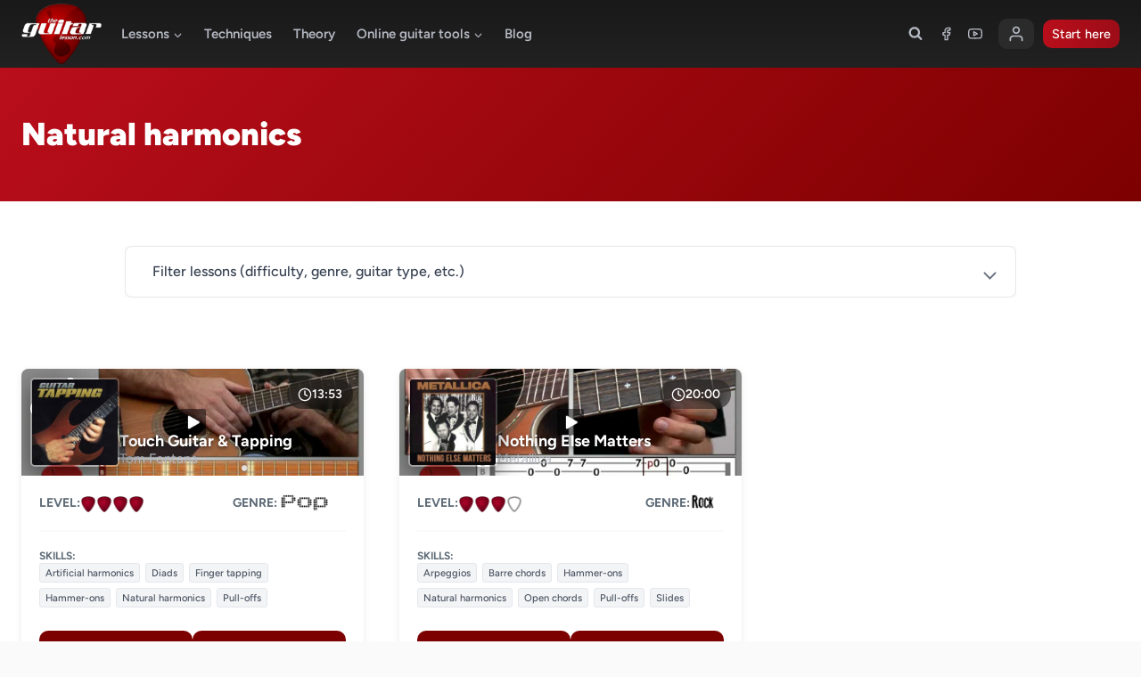

--- FILE ---
content_type: text/html; charset=UTF-8
request_url: https://www.theguitarlesson.com/lesson-skills/natural-harmonics/
body_size: 24653
content:
<!doctype html>
<html lang="en-US" prefix="og: https://ogp.me/ns#" class="no-js" itemtype="https://schema.org/Blog" itemscope>
<head>
	<meta charset="UTF-8">
	<meta name="viewport" content="width=device-width, initial-scale=1, minimum-scale=1">
		<style>img:is([sizes="auto" i], [sizes^="auto," i]) { contain-intrinsic-size: 3000px 1500px }</style>
	
<!-- Search Engine Optimization by Rank Math - https://rankmath.com/ -->
<title>Natural harmonics - TheGuitarLesson.com</title>
<meta name="robots" content="follow, noindex"/>
<meta property="og:locale" content="en_US" />
<meta property="og:type" content="article" />
<meta property="og:title" content="Natural harmonics - TheGuitarLesson.com" />
<meta property="og:url" content="https://www.theguitarlesson.com/lesson-skills/natural-harmonics/" />
<meta property="og:site_name" content="TheGuitarLesson.com" />
<meta name="twitter:card" content="summary_large_image" />
<meta name="twitter:title" content="Natural harmonics - TheGuitarLesson.com" />
<meta name="twitter:label1" content="Lessons" />
<meta name="twitter:data1" content="2" />
<script type="application/ld+json" class="rank-math-schema">{"@context":"https://schema.org","@graph":[{"@type":"Organization","@id":"https://www.theguitarlesson.com/#organization","name":"TheGuitarLesson.com"},{"@type":"WebSite","@id":"https://www.theguitarlesson.com/#website","url":"https://www.theguitarlesson.com","name":"TheGuitarLesson.com","publisher":{"@id":"https://www.theguitarlesson.com/#organization"},"inLanguage":"en-US"},{"@type":"CollectionPage","@id":"https://www.theguitarlesson.com/lesson-skills/natural-harmonics/#webpage","url":"https://www.theguitarlesson.com/lesson-skills/natural-harmonics/","name":"Natural harmonics - TheGuitarLesson.com","isPartOf":{"@id":"https://www.theguitarlesson.com/#website"},"inLanguage":"en-US"}]}</script>
<!-- /Rank Math WordPress SEO plugin -->

			<script>document.documentElement.classList.remove( 'no-js' );</script>
			<script>
window._wpemojiSettings = {"baseUrl":"https:\/\/s.w.org\/images\/core\/emoji\/16.0.1\/72x72\/","ext":".png","svgUrl":"https:\/\/s.w.org\/images\/core\/emoji\/16.0.1\/svg\/","svgExt":".svg","source":{"concatemoji":"https:\/\/www.theguitarlesson.com\/wp-includes\/js\/wp-emoji-release.min.js?ver=6.8.3"}};
/*! This file is auto-generated */
!function(s,n){var o,i,e;function c(e){try{var t={supportTests:e,timestamp:(new Date).valueOf()};sessionStorage.setItem(o,JSON.stringify(t))}catch(e){}}function p(e,t,n){e.clearRect(0,0,e.canvas.width,e.canvas.height),e.fillText(t,0,0);var t=new Uint32Array(e.getImageData(0,0,e.canvas.width,e.canvas.height).data),a=(e.clearRect(0,0,e.canvas.width,e.canvas.height),e.fillText(n,0,0),new Uint32Array(e.getImageData(0,0,e.canvas.width,e.canvas.height).data));return t.every(function(e,t){return e===a[t]})}function u(e,t){e.clearRect(0,0,e.canvas.width,e.canvas.height),e.fillText(t,0,0);for(var n=e.getImageData(16,16,1,1),a=0;a<n.data.length;a++)if(0!==n.data[a])return!1;return!0}function f(e,t,n,a){switch(t){case"flag":return n(e,"\ud83c\udff3\ufe0f\u200d\u26a7\ufe0f","\ud83c\udff3\ufe0f\u200b\u26a7\ufe0f")?!1:!n(e,"\ud83c\udde8\ud83c\uddf6","\ud83c\udde8\u200b\ud83c\uddf6")&&!n(e,"\ud83c\udff4\udb40\udc67\udb40\udc62\udb40\udc65\udb40\udc6e\udb40\udc67\udb40\udc7f","\ud83c\udff4\u200b\udb40\udc67\u200b\udb40\udc62\u200b\udb40\udc65\u200b\udb40\udc6e\u200b\udb40\udc67\u200b\udb40\udc7f");case"emoji":return!a(e,"\ud83e\udedf")}return!1}function g(e,t,n,a){var r="undefined"!=typeof WorkerGlobalScope&&self instanceof WorkerGlobalScope?new OffscreenCanvas(300,150):s.createElement("canvas"),o=r.getContext("2d",{willReadFrequently:!0}),i=(o.textBaseline="top",o.font="600 32px Arial",{});return e.forEach(function(e){i[e]=t(o,e,n,a)}),i}function t(e){var t=s.createElement("script");t.src=e,t.defer=!0,s.head.appendChild(t)}"undefined"!=typeof Promise&&(o="wpEmojiSettingsSupports",i=["flag","emoji"],n.supports={everything:!0,everythingExceptFlag:!0},e=new Promise(function(e){s.addEventListener("DOMContentLoaded",e,{once:!0})}),new Promise(function(t){var n=function(){try{var e=JSON.parse(sessionStorage.getItem(o));if("object"==typeof e&&"number"==typeof e.timestamp&&(new Date).valueOf()<e.timestamp+604800&&"object"==typeof e.supportTests)return e.supportTests}catch(e){}return null}();if(!n){if("undefined"!=typeof Worker&&"undefined"!=typeof OffscreenCanvas&&"undefined"!=typeof URL&&URL.createObjectURL&&"undefined"!=typeof Blob)try{var e="postMessage("+g.toString()+"("+[JSON.stringify(i),f.toString(),p.toString(),u.toString()].join(",")+"));",a=new Blob([e],{type:"text/javascript"}),r=new Worker(URL.createObjectURL(a),{name:"wpTestEmojiSupports"});return void(r.onmessage=function(e){c(n=e.data),r.terminate(),t(n)})}catch(e){}c(n=g(i,f,p,u))}t(n)}).then(function(e){for(var t in e)n.supports[t]=e[t],n.supports.everything=n.supports.everything&&n.supports[t],"flag"!==t&&(n.supports.everythingExceptFlag=n.supports.everythingExceptFlag&&n.supports[t]);n.supports.everythingExceptFlag=n.supports.everythingExceptFlag&&!n.supports.flag,n.DOMReady=!1,n.readyCallback=function(){n.DOMReady=!0}}).then(function(){return e}).then(function(){var e;n.supports.everything||(n.readyCallback(),(e=n.source||{}).concatemoji?t(e.concatemoji):e.wpemoji&&e.twemoji&&(t(e.twemoji),t(e.wpemoji)))}))}((window,document),window._wpemojiSettings);
</script>
<link rel='stylesheet' id='kadence-blocks-rowlayout-css' href='https://www.theguitarlesson.com/wp-content/plugins/kadence-blocks/dist/style-blocks-rowlayout.css?ver=3.6.1' media='all' />
<link rel='stylesheet' id='kadence-blocks-column-css' href='https://www.theguitarlesson.com/wp-content/plugins/kadence-blocks/dist/style-blocks-column.css?ver=3.6.1' media='all' />
<link rel='stylesheet' id='kadence-ab-test-css' href='https://www.theguitarlesson.com/wp-content/plugins/kadence-insights/build/style-blocks-ab-test.css?ver=1.0.3' media='all' />
<style id='kadence-blocks-advancedheading-inline-css'>
	.wp-block-kadence-advancedheading mark{background:transparent;border-style:solid;border-width:0}
	.wp-block-kadence-advancedheading mark.kt-highlight{color:#f76a0c;}
	.kb-adv-heading-icon{display: inline-flex;justify-content: center;align-items: center;}
	.is-layout-constrained > .kb-advanced-heading-link {display: block;}.wp-block-kadence-advancedheading.has-background{padding: 0;}	.single-content .kadence-advanced-heading-wrapper h1,
	.single-content .kadence-advanced-heading-wrapper h2,
	.single-content .kadence-advanced-heading-wrapper h3,
	.single-content .kadence-advanced-heading-wrapper h4,
	.single-content .kadence-advanced-heading-wrapper h5,
	.single-content .kadence-advanced-heading-wrapper h6 {margin: 1.5em 0 .5em;}
	.single-content .kadence-advanced-heading-wrapper+* { margin-top:0;}.kb-screen-reader-text{position:absolute;width:1px;height:1px;padding:0;margin:-1px;overflow:hidden;clip:rect(0,0,0,0);}
</style>
<link rel='stylesheet' id='kadence-blocks-advancedbtn-css' href='https://www.theguitarlesson.com/wp-content/plugins/kadence-blocks/dist/style-blocks-advancedbtn.css?ver=3.6.1' media='all' />
<link rel='stylesheet' id='kb-button-deprecated-styles-css' href='https://www.theguitarlesson.com/wp-content/plugins/kadence-blocks/includes/assets/css/kb-button-deprecated-style.min.css?ver=3.6.1' media='all' />
<link rel='stylesheet' id='kadence-blocks-image-css' href='https://www.theguitarlesson.com/wp-content/plugins/kadence-blocks/dist/style-blocks-image.css?ver=3.6.1' media='all' />
<style id='wp-emoji-styles-inline-css'>

	img.wp-smiley, img.emoji {
		display: inline !important;
		border: none !important;
		box-shadow: none !important;
		height: 1em !important;
		width: 1em !important;
		margin: 0 0.07em !important;
		vertical-align: -0.1em !important;
		background: none !important;
		padding: 0 !important;
	}
</style>
<link rel='stylesheet' id='wp-block-library-css' href='https://www.theguitarlesson.com/wp-includes/css/dist/block-library/style.min.css?ver=6.8.3' media='all' />
<style id='classic-theme-styles-inline-css'>
/*! This file is auto-generated */
.wp-block-button__link{color:#fff;background-color:#32373c;border-radius:9999px;box-shadow:none;text-decoration:none;padding:calc(.667em + 2px) calc(1.333em + 2px);font-size:1.125em}.wp-block-file__button{background:#32373c;color:#fff;text-decoration:none}
</style>
<link rel='stylesheet' id='mailster-form-style-css' href='https://www.theguitarlesson.com/wp-content/plugins/mailster/build/form/style-index.css?ver=6.8.3' media='all' />
<style id='global-styles-inline-css'>
:root{--wp--preset--aspect-ratio--square: 1;--wp--preset--aspect-ratio--4-3: 4/3;--wp--preset--aspect-ratio--3-4: 3/4;--wp--preset--aspect-ratio--3-2: 3/2;--wp--preset--aspect-ratio--2-3: 2/3;--wp--preset--aspect-ratio--16-9: 16/9;--wp--preset--aspect-ratio--9-16: 9/16;--wp--preset--color--black: #000000;--wp--preset--color--cyan-bluish-gray: #abb8c3;--wp--preset--color--white: #ffffff;--wp--preset--color--pale-pink: #f78da7;--wp--preset--color--vivid-red: #cf2e2e;--wp--preset--color--luminous-vivid-orange: #ff6900;--wp--preset--color--luminous-vivid-amber: #fcb900;--wp--preset--color--light-green-cyan: #7bdcb5;--wp--preset--color--vivid-green-cyan: #00d084;--wp--preset--color--pale-cyan-blue: #8ed1fc;--wp--preset--color--vivid-cyan-blue: #0693e3;--wp--preset--color--vivid-purple: #9b51e0;--wp--preset--color--theme-palette-1: var(--global-palette1);--wp--preset--color--theme-palette-2: var(--global-palette2);--wp--preset--color--theme-palette-3: var(--global-palette3);--wp--preset--color--theme-palette-4: var(--global-palette4);--wp--preset--color--theme-palette-5: var(--global-palette5);--wp--preset--color--theme-palette-6: var(--global-palette6);--wp--preset--color--theme-palette-7: var(--global-palette7);--wp--preset--color--theme-palette-8: var(--global-palette8);--wp--preset--color--theme-palette-9: var(--global-palette9);--wp--preset--gradient--vivid-cyan-blue-to-vivid-purple: linear-gradient(135deg,rgba(6,147,227,1) 0%,rgb(155,81,224) 100%);--wp--preset--gradient--light-green-cyan-to-vivid-green-cyan: linear-gradient(135deg,rgb(122,220,180) 0%,rgb(0,208,130) 100%);--wp--preset--gradient--luminous-vivid-amber-to-luminous-vivid-orange: linear-gradient(135deg,rgba(252,185,0,1) 0%,rgba(255,105,0,1) 100%);--wp--preset--gradient--luminous-vivid-orange-to-vivid-red: linear-gradient(135deg,rgba(255,105,0,1) 0%,rgb(207,46,46) 100%);--wp--preset--gradient--very-light-gray-to-cyan-bluish-gray: linear-gradient(135deg,rgb(238,238,238) 0%,rgb(169,184,195) 100%);--wp--preset--gradient--cool-to-warm-spectrum: linear-gradient(135deg,rgb(74,234,220) 0%,rgb(151,120,209) 20%,rgb(207,42,186) 40%,rgb(238,44,130) 60%,rgb(251,105,98) 80%,rgb(254,248,76) 100%);--wp--preset--gradient--blush-light-purple: linear-gradient(135deg,rgb(255,206,236) 0%,rgb(152,150,240) 100%);--wp--preset--gradient--blush-bordeaux: linear-gradient(135deg,rgb(254,205,165) 0%,rgb(254,45,45) 50%,rgb(107,0,62) 100%);--wp--preset--gradient--luminous-dusk: linear-gradient(135deg,rgb(255,203,112) 0%,rgb(199,81,192) 50%,rgb(65,88,208) 100%);--wp--preset--gradient--pale-ocean: linear-gradient(135deg,rgb(255,245,203) 0%,rgb(182,227,212) 50%,rgb(51,167,181) 100%);--wp--preset--gradient--electric-grass: linear-gradient(135deg,rgb(202,248,128) 0%,rgb(113,206,126) 100%);--wp--preset--gradient--midnight: linear-gradient(135deg,rgb(2,3,129) 0%,rgb(40,116,252) 100%);--wp--preset--font-size--small: var(--global-font-size-small);--wp--preset--font-size--medium: var(--global-font-size-medium);--wp--preset--font-size--large: var(--global-font-size-large);--wp--preset--font-size--x-large: 42px;--wp--preset--font-size--larger: var(--global-font-size-larger);--wp--preset--font-size--xxlarge: var(--global-font-size-xxlarge);--wp--preset--spacing--20: 0.44rem;--wp--preset--spacing--30: 0.67rem;--wp--preset--spacing--40: 1rem;--wp--preset--spacing--50: 1.5rem;--wp--preset--spacing--60: 2.25rem;--wp--preset--spacing--70: 3.38rem;--wp--preset--spacing--80: 5.06rem;--wp--preset--shadow--natural: 6px 6px 9px rgba(0, 0, 0, 0.2);--wp--preset--shadow--deep: 12px 12px 50px rgba(0, 0, 0, 0.4);--wp--preset--shadow--sharp: 6px 6px 0px rgba(0, 0, 0, 0.2);--wp--preset--shadow--outlined: 6px 6px 0px -3px rgba(255, 255, 255, 1), 6px 6px rgba(0, 0, 0, 1);--wp--preset--shadow--crisp: 6px 6px 0px rgba(0, 0, 0, 1);}:where(.is-layout-flex){gap: 0.5em;}:where(.is-layout-grid){gap: 0.5em;}body .is-layout-flex{display: flex;}.is-layout-flex{flex-wrap: wrap;align-items: center;}.is-layout-flex > :is(*, div){margin: 0;}body .is-layout-grid{display: grid;}.is-layout-grid > :is(*, div){margin: 0;}:where(.wp-block-columns.is-layout-flex){gap: 2em;}:where(.wp-block-columns.is-layout-grid){gap: 2em;}:where(.wp-block-post-template.is-layout-flex){gap: 1.25em;}:where(.wp-block-post-template.is-layout-grid){gap: 1.25em;}.has-black-color{color: var(--wp--preset--color--black) !important;}.has-cyan-bluish-gray-color{color: var(--wp--preset--color--cyan-bluish-gray) !important;}.has-white-color{color: var(--wp--preset--color--white) !important;}.has-pale-pink-color{color: var(--wp--preset--color--pale-pink) !important;}.has-vivid-red-color{color: var(--wp--preset--color--vivid-red) !important;}.has-luminous-vivid-orange-color{color: var(--wp--preset--color--luminous-vivid-orange) !important;}.has-luminous-vivid-amber-color{color: var(--wp--preset--color--luminous-vivid-amber) !important;}.has-light-green-cyan-color{color: var(--wp--preset--color--light-green-cyan) !important;}.has-vivid-green-cyan-color{color: var(--wp--preset--color--vivid-green-cyan) !important;}.has-pale-cyan-blue-color{color: var(--wp--preset--color--pale-cyan-blue) !important;}.has-vivid-cyan-blue-color{color: var(--wp--preset--color--vivid-cyan-blue) !important;}.has-vivid-purple-color{color: var(--wp--preset--color--vivid-purple) !important;}.has-black-background-color{background-color: var(--wp--preset--color--black) !important;}.has-cyan-bluish-gray-background-color{background-color: var(--wp--preset--color--cyan-bluish-gray) !important;}.has-white-background-color{background-color: var(--wp--preset--color--white) !important;}.has-pale-pink-background-color{background-color: var(--wp--preset--color--pale-pink) !important;}.has-vivid-red-background-color{background-color: var(--wp--preset--color--vivid-red) !important;}.has-luminous-vivid-orange-background-color{background-color: var(--wp--preset--color--luminous-vivid-orange) !important;}.has-luminous-vivid-amber-background-color{background-color: var(--wp--preset--color--luminous-vivid-amber) !important;}.has-light-green-cyan-background-color{background-color: var(--wp--preset--color--light-green-cyan) !important;}.has-vivid-green-cyan-background-color{background-color: var(--wp--preset--color--vivid-green-cyan) !important;}.has-pale-cyan-blue-background-color{background-color: var(--wp--preset--color--pale-cyan-blue) !important;}.has-vivid-cyan-blue-background-color{background-color: var(--wp--preset--color--vivid-cyan-blue) !important;}.has-vivid-purple-background-color{background-color: var(--wp--preset--color--vivid-purple) !important;}.has-black-border-color{border-color: var(--wp--preset--color--black) !important;}.has-cyan-bluish-gray-border-color{border-color: var(--wp--preset--color--cyan-bluish-gray) !important;}.has-white-border-color{border-color: var(--wp--preset--color--white) !important;}.has-pale-pink-border-color{border-color: var(--wp--preset--color--pale-pink) !important;}.has-vivid-red-border-color{border-color: var(--wp--preset--color--vivid-red) !important;}.has-luminous-vivid-orange-border-color{border-color: var(--wp--preset--color--luminous-vivid-orange) !important;}.has-luminous-vivid-amber-border-color{border-color: var(--wp--preset--color--luminous-vivid-amber) !important;}.has-light-green-cyan-border-color{border-color: var(--wp--preset--color--light-green-cyan) !important;}.has-vivid-green-cyan-border-color{border-color: var(--wp--preset--color--vivid-green-cyan) !important;}.has-pale-cyan-blue-border-color{border-color: var(--wp--preset--color--pale-cyan-blue) !important;}.has-vivid-cyan-blue-border-color{border-color: var(--wp--preset--color--vivid-cyan-blue) !important;}.has-vivid-purple-border-color{border-color: var(--wp--preset--color--vivid-purple) !important;}.has-vivid-cyan-blue-to-vivid-purple-gradient-background{background: var(--wp--preset--gradient--vivid-cyan-blue-to-vivid-purple) !important;}.has-light-green-cyan-to-vivid-green-cyan-gradient-background{background: var(--wp--preset--gradient--light-green-cyan-to-vivid-green-cyan) !important;}.has-luminous-vivid-amber-to-luminous-vivid-orange-gradient-background{background: var(--wp--preset--gradient--luminous-vivid-amber-to-luminous-vivid-orange) !important;}.has-luminous-vivid-orange-to-vivid-red-gradient-background{background: var(--wp--preset--gradient--luminous-vivid-orange-to-vivid-red) !important;}.has-very-light-gray-to-cyan-bluish-gray-gradient-background{background: var(--wp--preset--gradient--very-light-gray-to-cyan-bluish-gray) !important;}.has-cool-to-warm-spectrum-gradient-background{background: var(--wp--preset--gradient--cool-to-warm-spectrum) !important;}.has-blush-light-purple-gradient-background{background: var(--wp--preset--gradient--blush-light-purple) !important;}.has-blush-bordeaux-gradient-background{background: var(--wp--preset--gradient--blush-bordeaux) !important;}.has-luminous-dusk-gradient-background{background: var(--wp--preset--gradient--luminous-dusk) !important;}.has-pale-ocean-gradient-background{background: var(--wp--preset--gradient--pale-ocean) !important;}.has-electric-grass-gradient-background{background: var(--wp--preset--gradient--electric-grass) !important;}.has-midnight-gradient-background{background: var(--wp--preset--gradient--midnight) !important;}.has-small-font-size{font-size: var(--wp--preset--font-size--small) !important;}.has-medium-font-size{font-size: var(--wp--preset--font-size--medium) !important;}.has-large-font-size{font-size: var(--wp--preset--font-size--large) !important;}.has-x-large-font-size{font-size: var(--wp--preset--font-size--x-large) !important;}
:where(.wp-block-post-template.is-layout-flex){gap: 1.25em;}:where(.wp-block-post-template.is-layout-grid){gap: 1.25em;}
:where(.wp-block-columns.is-layout-flex){gap: 2em;}:where(.wp-block-columns.is-layout-grid){gap: 2em;}
:root :where(.wp-block-pullquote){font-size: 1.5em;line-height: 1.6;}
</style>
<link rel='stylesheet' id='pretty-guitar-tabs-block-style-css' href='https://www.theguitarlesson.com/wp-content/plugins/pretty-guitar-tabs/public/css/pretty-guitar-tabs-public.css?ver=1.0.0' media='all' />
<link rel='stylesheet' id='child-theme-css' href='https://www.theguitarlesson.com/wp-content/themes/kadence-child/style.css?ver=100' media='all' />
<link rel='stylesheet' id='kadence-global-css' href='https://www.theguitarlesson.com/wp-content/themes/kadence/assets/css/global.min.css?ver=1.2.22' media='all' />
<style id='kadence-global-inline-css'>
/* Kadence Base CSS */
:root{--global-palette1:#7d0000;--global-palette2:#b90e1b;--global-palette3:#1f2933;--global-palette4:#3e4c59;--global-palette5:#5e6b77;--global-palette6:#b5b9c3;--global-palette7:#fafafa;--global-palette8:#669bbc;--global-palette9:#ffffff;--global-palette9rgb:255, 255, 255;--global-palette-highlight:var(--global-palette1);--global-palette-highlight-alt:var(--global-palette2);--global-palette-highlight-alt2:var(--global-palette9);--global-palette-btn-bg:linear-gradient(90deg,var(--global-palette2,#c1121f) 0%,rgb(156,13,23) 100%);--global-palette-btn-bg-hover:linear-gradient(135deg,var(--global-palette2,#c1121f) 0%,var(--global-palette1,#7d0000) 100%);--global-palette-btn:var(--global-palette9);--global-palette-btn-hover:var(--global-palette9);--global-body-font-family:Figtree, sans-serif;--global-heading-font-family:inherit;--global-primary-nav-font-family:inherit;--global-fallback-font:sans-serif;--global-display-fallback-font:sans-serif;--global-content-width:1290px;--global-content-wide-width:calc(1290px + 230px);--global-content-narrow-width:842px;--global-content-edge-padding:1.5rem;--global-content-boxed-padding:2rem;--global-calc-content-width:calc(1290px - var(--global-content-edge-padding) - var(--global-content-edge-padding) );--wp--style--global--content-size:var(--global-calc-content-width);}.wp-site-blocks{--global-vw:calc( 100vw - ( 0.5 * var(--scrollbar-offset)));}body{background:var(--global-palette9);}body, input, select, optgroup, textarea{font-style:normal;font-weight:normal;font-size:18px;line-height:1.5;font-family:var(--global-body-font-family);color:var(--global-palette4);}.content-bg, body.content-style-unboxed .site{background:var(--global-palette9);}@media all and (max-width: 767px){body{font-size:16px;}}h1,h2,h3,h4,h5,h6{font-family:var(--global-heading-font-family);}h1{font-style:normal;font-weight:900;font-size:2em;line-height:1.3;color:var(--global-palette3);}h2{font-style:normal;font-weight:700;font-size:2.2em;line-height:1.1;color:var(--global-palette3);}h3{font-style:normal;font-weight:700;font-size:1.5em;line-height:1.5;color:var(--global-palette3);}h4{font-weight:700;font-size:22px;line-height:1.5;color:var(--global-palette4);}h5{font-weight:700;font-size:20px;line-height:1.5;color:var(--global-palette4);}h6{font-style:normal;font-weight:normal;font-size:0.9em;line-height:1.5em;color:var(--global-palette5);}@media all and (max-width: 767px){h2{font-size:2em;}}.entry-hero .kadence-breadcrumbs{max-width:1290px;}.site-container, .site-header-row-layout-contained, .site-footer-row-layout-contained, .entry-hero-layout-contained, .comments-area, .alignfull > .wp-block-cover__inner-container, .alignwide > .wp-block-cover__inner-container{max-width:var(--global-content-width);}.content-width-narrow .content-container.site-container, .content-width-narrow .hero-container.site-container{max-width:var(--global-content-narrow-width);}@media all and (min-width: 1520px){.wp-site-blocks .content-container  .alignwide{margin-left:-115px;margin-right:-115px;width:unset;max-width:unset;}}@media all and (min-width: 1102px){.content-width-narrow .wp-site-blocks .content-container .alignwide{margin-left:-130px;margin-right:-130px;width:unset;max-width:unset;}}.content-style-boxed .wp-site-blocks .entry-content .alignwide{margin-left:calc( -1 * var( --global-content-boxed-padding ) );margin-right:calc( -1 * var( --global-content-boxed-padding ) );}.content-area{margin-top:5rem;margin-bottom:5rem;}@media all and (max-width: 1024px){.content-area{margin-top:3rem;margin-bottom:3rem;}}@media all and (max-width: 767px){.content-area{margin-top:2rem;margin-bottom:2rem;}}@media all and (max-width: 1024px){:root{--global-content-boxed-padding:2rem;}}@media all and (max-width: 767px){:root{--global-content-boxed-padding:1.5rem;}}.entry-content-wrap{padding:2rem;}@media all and (max-width: 1024px){.entry-content-wrap{padding:2rem;}}@media all and (max-width: 767px){.entry-content-wrap{padding:1.5rem;}}.entry.single-entry{box-shadow:0px 15px 15px -10px rgba(0,0,0,0.05);}.entry.loop-entry{box-shadow:0px 15px 15px -10px rgba(0,0,0,0.05);}.loop-entry .entry-content-wrap{padding:2rem;}@media all and (max-width: 1024px){.loop-entry .entry-content-wrap{padding:2rem;}}@media all and (max-width: 767px){.loop-entry .entry-content-wrap{padding:1.5rem;}}.has-sidebar:not(.has-left-sidebar) .content-container{grid-template-columns:1fr 25%;}.has-sidebar.has-left-sidebar .content-container{grid-template-columns:25% 1fr;}.elementor-button-wrapper .elementor-button{background-image:var(--global-palette-btn-bg);}.elementor-button-wrapper .elementor-button:hover, .elementor-button-wrapper .elementor-button:focus{background-image:var(--global-palette-btn-bg-hover);}button, .button, .wp-block-button__link, input[type="button"], input[type="reset"], input[type="submit"], .fl-button, .elementor-button-wrapper .elementor-button, .wc-block-components-checkout-place-order-button, .wc-block-cart__submit{border-radius:10px;padding:10px 40px 10px 40px;border:0px solid currentColor;box-shadow:0px 0px 0px -7px rgba(0,0,0,0);}.wp-block-button.is-style-outline .wp-block-button__link{padding:10px 40px 10px 40px;}button:hover, button:focus, button:active, .button:hover, .button:focus, .button:active, .wp-block-button__link:hover, .wp-block-button__link:focus, .wp-block-button__link:active, input[type="button"]:hover, input[type="button"]:focus, input[type="button"]:active, input[type="reset"]:hover, input[type="reset"]:focus, input[type="reset"]:active, input[type="submit"]:hover, input[type="submit"]:focus, input[type="submit"]:active, .elementor-button-wrapper .elementor-button:hover, .elementor-button-wrapper .elementor-button:focus, .elementor-button-wrapper .elementor-button:active, .wc-block-cart__submit:hover{box-shadow:0px 15px 25px -7px rgba(0,0,0,0.1);}.kb-button.kb-btn-global-outline.kb-btn-global-inherit{padding-top:calc(10px - 2px);padding-right:calc(40px - 2px);padding-bottom:calc(10px - 2px);padding-left:calc(40px - 2px);}.entry-content :where(.wp-block-image) img, .entry-content :where(.wp-block-kadence-image) img{border-radius:10px;}@media all and (min-width: 1025px){.transparent-header .entry-hero .entry-hero-container-inner{padding-top:60px;}}@media all and (max-width: 1024px){.mobile-transparent-header .entry-hero .entry-hero-container-inner{padding-top:60px;}}@media all and (max-width: 767px){.mobile-transparent-header .entry-hero .entry-hero-container-inner{padding-top:60px;}}.wp-site-blocks .entry-hero-container-inner{background:linear-gradient(135deg,var(--global-palette2,#c1121f) 0%,var(--global-palette1,#7d0000) 100%);}#kt-scroll-up-reader, #kt-scroll-up{border-radius:0px 0px 0px 0px;bottom:30px;font-size:1.2em;padding:0.4em 0.4em 0.4em 0.4em;}#kt-scroll-up-reader.scroll-up-side-right, #kt-scroll-up.scroll-up-side-right{right:30px;}#kt-scroll-up-reader.scroll-up-side-left, #kt-scroll-up.scroll-up-side-left{left:30px;}.post-archive-hero-section .entry-hero-container-inner{background:var(--global-palette1);}.wp-site-blocks .post-archive-title h1{color:var(--global-palette9);}body.archive, body.blog{background:var(--global-palette7);}.entry-hero.lessons-archive-hero-section .entry-header{min-height:150px;}.wp-site-blocks .lessons-archive-title h1{color:var(--global-palette9);}.lessons-archive-title .archive-description{color:var(--global-palette7);}.lessons-archive-title .archive-description a:hover{color:var(--global-palette9);}body.post-type-archive-lessons .content-bg, body.content-style-unboxed.post-type-archive-lessons .site, body.blog .content-bg, body.content-style-unboxed.blog .site{background:var(--global-palette7);}.loop-entry.type-lessons h2.entry-title{font-style:normal;color:var(--global-palette4);}.loop-entry.type-lessons .entry-meta{font-style:normal;font-size:17px;}
/* Kadence Header CSS */
@media all and (max-width: 1024px){.mobile-transparent-header #masthead{position:absolute;left:0px;right:0px;z-index:100;}.kadence-scrollbar-fixer.mobile-transparent-header #masthead{right:var(--scrollbar-offset,0);}.mobile-transparent-header #masthead, .mobile-transparent-header .site-top-header-wrap .site-header-row-container-inner, .mobile-transparent-header .site-main-header-wrap .site-header-row-container-inner, .mobile-transparent-header .site-bottom-header-wrap .site-header-row-container-inner{background:transparent;}.site-header-row-tablet-layout-fullwidth, .site-header-row-tablet-layout-standard{padding:0px;}}@media all and (min-width: 1025px){.transparent-header #masthead{position:absolute;left:0px;right:0px;z-index:100;}.transparent-header.kadence-scrollbar-fixer #masthead{right:var(--scrollbar-offset,0);}.transparent-header #masthead, .transparent-header .site-top-header-wrap .site-header-row-container-inner, .transparent-header .site-main-header-wrap .site-header-row-container-inner, .transparent-header .site-bottom-header-wrap .site-header-row-container-inner{background:transparent;}}.site-branding a.brand img{max-width:90px;}.site-branding a.brand img.svg-logo-image{width:90px;}.site-branding{padding:0px 0px 0px 0px;}#masthead, #masthead .kadence-sticky-header.item-is-fixed:not(.item-at-start):not(.site-header-row-container):not(.site-main-header-wrap), #masthead .kadence-sticky-header.item-is-fixed:not(.item-at-start) > .site-header-row-container-inner{background:linear-gradient(180deg,rgba(25,27,29,1) 3%,rgba(36,37,39,1) 100%);}.site-main-header-wrap .site-header-row-container-inner{background:linear-gradient(0deg,rgb(34,34,34) 0%,rgb(25,25,25) 98%);}.site-main-header-inner-wrap{min-height:60px;}.header-navigation[class*="header-navigation-style-underline"] .header-menu-container.primary-menu-container>ul>li>a:after{width:calc( 100% - 1.6em);}.main-navigation .primary-menu-container > ul > li.menu-item > a{padding-left:calc(1.6em / 2);padding-right:calc(1.6em / 2);padding-top:0.6em;padding-bottom:0.6em;color:var(--global-palette6);}.main-navigation .primary-menu-container > ul > li.menu-item .dropdown-nav-special-toggle{right:calc(1.6em / 2);}.main-navigation .primary-menu-container > ul li.menu-item > a{font-style:normal;font-weight:600;font-size:15px;line-height:1.4;letter-spacing:0em;text-transform:none;}.main-navigation .primary-menu-container > ul > li.menu-item > a:hover{color:var(--global-palette7);}
					.header-navigation[class*="header-navigation-style-underline"] .header-menu-container.primary-menu-container>ul>li.current-menu-ancestor>a:after,
					.header-navigation[class*="header-navigation-style-underline"] .header-menu-container.primary-menu-container>ul>li.current-page-parent>a:after,
					.header-navigation[class*="header-navigation-style-underline"] .header-menu-container.primary-menu-container>ul>li.current-product-ancestor>a:after
				{transform:scale(1, 1) translate(50%, 0);}
					.main-navigation .primary-menu-container > ul > li.menu-item.current-menu-item > a, 
					.main-navigation .primary-menu-container > ul > li.menu-item.current-menu-ancestor > a, 
					.main-navigation .primary-menu-container > ul > li.menu-item.current-page-parent > a,
					.main-navigation .primary-menu-container > ul > li.menu-item.current-product-ancestor > a
				{color:var(--global-palette7);}.header-navigation .header-menu-container ul ul.sub-menu, .header-navigation .header-menu-container ul ul.submenu{background:#2f2f2f;box-shadow:0px 2px 13px 0px rgba(0,0,0,0.1);}.header-navigation .header-menu-container ul ul li.menu-item, .header-menu-container ul.menu > li.kadence-menu-mega-enabled > ul > li.menu-item > a{border-bottom:0px solid rgba(255,255,255,0.1);}.header-navigation .header-menu-container ul ul li.menu-item > a{width:200px;padding-top:1em;padding-bottom:1em;color:var(--global-palette7);font-style:normal;font-weight:500;font-size:13px;}.header-navigation .header-menu-container ul ul li.menu-item > a:hover{color:var(--global-palette9);background:#3d3d3f;}.header-navigation .header-menu-container ul ul li.menu-item.current-menu-item > a{color:var(--global-palette9);background:#444446;}.mobile-toggle-open-container .menu-toggle-open, .mobile-toggle-open-container .menu-toggle-open:focus{color:var(--global-palette5);padding:0.4em 0.6em 0.4em 0.6em;font-size:14px;}.mobile-toggle-open-container .menu-toggle-open.menu-toggle-style-bordered{border:1px solid currentColor;}.mobile-toggle-open-container .menu-toggle-open .menu-toggle-icon{font-size:20px;}.mobile-toggle-open-container .menu-toggle-open:hover, .mobile-toggle-open-container .menu-toggle-open:focus-visible{color:var(--global-palette-highlight);}.mobile-navigation ul li{font-size:14px;}.mobile-navigation ul li a{padding-top:1em;padding-bottom:1em;}.mobile-navigation ul li > a, .mobile-navigation ul li.menu-item-has-children > .drawer-nav-drop-wrap{color:var(--global-palette8);}.mobile-navigation ul li.current-menu-item > a, .mobile-navigation ul li.current-menu-item.menu-item-has-children > .drawer-nav-drop-wrap{color:var(--global-palette-highlight);}.mobile-navigation ul li.menu-item-has-children .drawer-nav-drop-wrap, .mobile-navigation ul li:not(.menu-item-has-children) a{border-bottom:1px solid rgba(255,255,255,0.1);}.mobile-navigation:not(.drawer-navigation-parent-toggle-true) ul li.menu-item-has-children .drawer-nav-drop-wrap button{border-left:1px solid rgba(255,255,255,0.1);}#mobile-drawer .drawer-inner, #mobile-drawer.popup-drawer-layout-fullwidth.popup-drawer-animation-slice .pop-portion-bg, #mobile-drawer.popup-drawer-layout-fullwidth.popup-drawer-animation-slice.pop-animated.show-drawer .drawer-inner{background:#1b1c1c;}#mobile-drawer .drawer-header .drawer-toggle{padding:0.6em 0.15em 0.6em 0.15em;font-size:24px;}#main-header .header-button{font-style:normal;font-weight:500;border:2px none transparent;box-shadow:0px 0px 0px -7px rgba(0,0,0,0);}#main-header .header-button:hover{box-shadow:0px 15px 25px -7px rgba(0,0,0,0.1);}.header-social-wrap .header-social-inner-wrap{font-size:0.9em;gap:0em;}.header-social-wrap .header-social-inner-wrap .social-button{color:var(--global-palette6);border:2px none transparent;border-radius:3px;}.header-social-wrap .header-social-inner-wrap .social-button:hover{color:var(--global-palette7);}.search-toggle-open-container .search-toggle-open{color:var(--global-palette6);padding:0em 0em 0em 0em;margin:0px 0px 0px 0px;}.search-toggle-open-container .search-toggle-open.search-toggle-style-bordered{border:1px solid currentColor;}.search-toggle-open-container .search-toggle-open .search-toggle-icon{font-size:0.9em;}.search-toggle-open-container .search-toggle-open:hover, .search-toggle-open-container .search-toggle-open:focus{color:var(--global-palette7);}#search-drawer .drawer-inner{background:rgba(9, 12, 16, 0.97);}.mobile-header-button-wrap .mobile-header-button-inner-wrap .mobile-header-button{border:2px none transparent;box-shadow:0px 0px 0px -7px rgba(0,0,0,0);}.mobile-header-button-wrap .mobile-header-button-inner-wrap .mobile-header-button:hover{box-shadow:0px 15px 25px -7px rgba(0,0,0,0.1);}
/* Kadence Footer CSS */
.site-middle-footer-wrap .site-footer-row-container-inner{background:var(--global-palette3);font-style:normal;font-size:16px;line-height:1.4;letter-spacing:0em;color:var(--global-palette7);}.site-footer .site-middle-footer-wrap a:where(:not(.button):not(.wp-block-button__link):not(.wp-element-button)){color:var(--global-palette7);}.site-footer .site-middle-footer-wrap a:where(:not(.button):not(.wp-block-button__link):not(.wp-element-button)):hover{color:var(--global-palette9);}.site-middle-footer-inner-wrap{padding-top:30px;padding-bottom:30px;grid-column-gap:30px;grid-row-gap:30px;}.site-middle-footer-inner-wrap .widget{margin-bottom:30px;}.site-middle-footer-inner-wrap .widget-area .widget-title{font-style:normal;color:var(--global-palette6);}.site-middle-footer-inner-wrap .site-footer-section:not(:last-child):after{right:calc(-30px / 2);}.site-bottom-footer-wrap .site-footer-row-container-inner{background:var(--global-palette3);font-style:normal;color:var(--global-palette7);}.site-footer .site-bottom-footer-wrap a:where(:not(.button):not(.wp-block-button__link):not(.wp-element-button)){color:var(--global-palette7);}.site-footer .site-bottom-footer-wrap a:where(:not(.button):not(.wp-block-button__link):not(.wp-element-button)):hover{color:var(--global-palette9);}.site-bottom-footer-inner-wrap{padding-top:30px;padding-bottom:30px;grid-column-gap:30px;}.site-bottom-footer-inner-wrap .widget{margin-bottom:30px;}.site-bottom-footer-inner-wrap .site-footer-section:not(:last-child):after{right:calc(-30px / 2);}#colophon .footer-html{font-style:normal;font-size:15px;line-height:1;}
/* Kadence Pro Header CSS */
.header-navigation-dropdown-direction-left ul ul.submenu, .header-navigation-dropdown-direction-left ul ul.sub-menu{right:0px;left:auto;}.rtl .header-navigation-dropdown-direction-right ul ul.submenu, .rtl .header-navigation-dropdown-direction-right ul ul.sub-menu{left:0px;right:auto;}.header-account-button .nav-drop-title-wrap > .kadence-svg-iconset, .header-account-button > .kadence-svg-iconset{font-size:1.1em;}.site-header-item .header-account-button .nav-drop-title-wrap, .site-header-item .header-account-wrap > .header-account-button{display:flex;align-items:center;}.header-account-style-icon_label .header-account-label{padding-left:5px;}.header-account-style-label_icon .header-account-label{padding-right:5px;}.site-header-item .header-account-wrap .header-account-button{text-decoration:none;box-shadow:none;color:var(--global-palette6);background:#2b2b2b;border-radius:10px 10px 10px 10px;padding:7px 10px 7px 10px;}.site-header-item .header-account-wrap .header-account-button:hover{color:var(--global-palette9);}.header-account-wrap .header-account-button .header-account-label{font-style:normal;font-size:13px;}.header-mobile-account-wrap .header-account-button .nav-drop-title-wrap > .kadence-svg-iconset, .header-mobile-account-wrap .header-account-button > .kadence-svg-iconset{font-size:1.2em;}.header-mobile-account-wrap .header-account-button .nav-drop-title-wrap, .header-mobile-account-wrap > .header-account-button{display:flex;align-items:center;}.header-mobile-account-wrap.header-account-style-icon_label .header-account-label{padding-left:5px;}.header-mobile-account-wrap.header-account-style-label_icon .header-account-label{padding-right:5px;}.header-mobile-account-wrap .header-account-button{text-decoration:none;box-shadow:none;color:inherit;background:transparent;padding:0.6em 0em 0.6em 0em;}#login-drawer .drawer-inner .drawer-content{display:flex;justify-content:center;align-items:center;position:absolute;top:0px;bottom:0px;left:0px;right:0px;padding:0px;}#loginform p label{display:block;}#login-drawer #loginform{width:100%;}#login-drawer #loginform input{width:100%;}#login-drawer #loginform input[type="checkbox"]{width:auto;}#login-drawer .drawer-inner .drawer-header{position:relative;z-index:100;}#login-drawer .drawer-content_inner.widget_login_form_inner{padding:2em;width:100%;max-width:350px;border-radius:.25rem;background:var(--global-palette9);color:var(--global-palette4);}#login-drawer .lost_password a{color:var(--global-palette6);}#login-drawer .lost_password, #login-drawer .register-field{text-align:center;}#login-drawer .widget_login_form_inner p{margin-top:1.2em;margin-bottom:0em;}#login-drawer .widget_login_form_inner p:first-child{margin-top:0em;}#login-drawer .widget_login_form_inner label{margin-bottom:0.5em;}#login-drawer hr.register-divider{margin:1.2em 0;border-width:1px;}#login-drawer .register-field{font-size:90%;}@media all and (min-width: 1025px){#login-drawer hr.register-divider.hide-desktop{display:none;}#login-drawer p.register-field.hide-desktop{display:none;}}@media all and (max-width: 1024px){#login-drawer hr.register-divider.hide-mobile{display:none;}#login-drawer p.register-field.hide-mobile{display:none;}}@media all and (max-width: 767px){#login-drawer hr.register-divider.hide-mobile{display:none;}#login-drawer p.register-field.hide-mobile{display:none;}}.tertiary-navigation .tertiary-menu-container > ul > li.menu-item > a{padding-left:calc(1.2em / 2);padding-right:calc(1.2em / 2);padding-top:0.6em;padding-bottom:0.6em;color:var(--global-palette5);}.tertiary-navigation .tertiary-menu-container > ul > li.menu-item > a:hover{color:var(--global-palette-highlight);}.tertiary-navigation .tertiary-menu-container > ul > li.menu-item.current-menu-item > a{color:var(--global-palette3);}.header-navigation[class*="header-navigation-style-underline"] .header-menu-container.tertiary-menu-container>ul>li>a:after{width:calc( 100% - 1.2em);}.quaternary-navigation .quaternary-menu-container > ul > li.menu-item > a{padding-left:calc(1.2em / 2);padding-right:calc(1.2em / 2);padding-top:0.6em;padding-bottom:0.6em;color:var(--global-palette5);}.quaternary-navigation .quaternary-menu-container > ul > li.menu-item > a:hover{color:var(--global-palette-highlight);}.quaternary-navigation .quaternary-menu-container > ul > li.menu-item.current-menu-item > a{color:var(--global-palette3);}.header-navigation[class*="header-navigation-style-underline"] .header-menu-container.quaternary-menu-container>ul>li>a:after{width:calc( 100% - 1.2em);}#main-header .header-divider{border-right:1px solid var(--global-palette6);height:48%;}#main-header .header-divider2{border-right:1px solid var(--global-palette6);height:26%;}#main-header .header-divider3{border-right:1px solid var(--global-palette6);height:50%;}#mobile-header .header-mobile-divider, #mobile-drawer .header-mobile-divider{border-right:1px solid var(--global-palette6);height:50%;}#mobile-drawer .header-mobile-divider{border-top:1px solid var(--global-palette6);width:50%;}#mobile-header .header-mobile-divider2{border-right:1px solid var(--global-palette6);height:50%;}#mobile-drawer .header-mobile-divider2{border-top:1px solid var(--global-palette6);width:50%;}.header-item-search-bar form ::-webkit-input-placeholder{color:currentColor;opacity:0.5;}.header-item-search-bar form ::placeholder{color:currentColor;opacity:0.5;}.header-search-bar form{max-width:100%;width:240px;}.header-mobile-search-bar form{max-width:calc(100vw - var(--global-sm-spacing) - var(--global-sm-spacing));width:240px;}.header-widget-lstyle-normal .header-widget-area-inner a:not(.button){text-decoration:underline;}.element-contact-inner-wrap{display:flex;flex-wrap:wrap;align-items:center;margin-top:-0.6em;margin-left:calc(-0.6em / 2);margin-right:calc(-0.6em / 2);}.element-contact-inner-wrap .header-contact-item{display:inline-flex;flex-wrap:wrap;align-items:center;margin-top:0.6em;margin-left:calc(0.6em / 2);margin-right:calc(0.6em / 2);}.element-contact-inner-wrap .header-contact-item .kadence-svg-iconset{font-size:1em;}.header-contact-item img{display:inline-block;}.header-contact-item .contact-label{margin-left:0.3em;}.rtl .header-contact-item .contact-label{margin-right:0.3em;margin-left:0px;}.header-mobile-contact-wrap .element-contact-inner-wrap{display:flex;flex-wrap:wrap;align-items:center;margin-top:-0.6em;margin-left:calc(-0.6em / 2);margin-right:calc(-0.6em / 2);}.header-mobile-contact-wrap .element-contact-inner-wrap .header-contact-item{display:inline-flex;flex-wrap:wrap;align-items:center;margin-top:0.6em;margin-left:calc(0.6em / 2);margin-right:calc(0.6em / 2);}.header-mobile-contact-wrap .element-contact-inner-wrap .header-contact-item .kadence-svg-iconset{font-size:1em;}#main-header .header-button2{box-shadow:0px 0px 0px -7px rgba(0,0,0,0);}#main-header .header-button2:hover{box-shadow:0px 15px 25px -7px rgba(0,0,0,0.1);}.mobile-header-button2-wrap .mobile-header-button-inner-wrap .mobile-header-button2{border:2px none transparent;box-shadow:0px 0px 0px -7px rgba(0,0,0,0);}.mobile-header-button2-wrap .mobile-header-button-inner-wrap .mobile-header-button2:hover{box-shadow:0px 15px 25px -7px rgba(0,0,0,0.1);}#widget-drawer.popup-drawer-layout-fullwidth .drawer-content .header-widget2, #widget-drawer.popup-drawer-layout-sidepanel .drawer-inner{max-width:400px;}#widget-drawer.popup-drawer-layout-fullwidth .drawer-content .header-widget2{margin:0 auto;}.widget-toggle-open{display:flex;align-items:center;background:transparent;box-shadow:none;}.widget-toggle-open:hover, .widget-toggle-open:focus{border-color:currentColor;background:transparent;box-shadow:none;}.widget-toggle-open .widget-toggle-icon{display:flex;}.widget-toggle-open .widget-toggle-label{padding-right:5px;}.rtl .widget-toggle-open .widget-toggle-label{padding-left:5px;padding-right:0px;}.widget-toggle-open .widget-toggle-label:empty, .rtl .widget-toggle-open .widget-toggle-label:empty{padding-right:0px;padding-left:0px;}.widget-toggle-open-container .widget-toggle-open{color:var(--global-palette5);padding:0.4em 0.6em 0.4em 0.6em;font-size:14px;}.widget-toggle-open-container .widget-toggle-open.widget-toggle-style-bordered{border:1px solid currentColor;}.widget-toggle-open-container .widget-toggle-open .widget-toggle-icon{font-size:20px;}.widget-toggle-open-container .widget-toggle-open:hover, .widget-toggle-open-container .widget-toggle-open:focus{color:var(--global-palette-highlight);}#widget-drawer .header-widget-2style-normal a:not(.button){text-decoration:underline;}#widget-drawer .header-widget-2style-plain a:not(.button){text-decoration:none;}#widget-drawer .header-widget2 .widget-title{color:var(--global-palette9);}#widget-drawer .header-widget2{color:var(--global-palette8);}#widget-drawer .header-widget2 a:not(.button), #widget-drawer .header-widget2 .drawer-sub-toggle{color:var(--global-palette8);}#widget-drawer .header-widget2 a:not(.button):hover, #widget-drawer .header-widget2 .drawer-sub-toggle:hover{color:var(--global-palette9);}#mobile-secondary-site-navigation ul li{font-size:14px;}#mobile-secondary-site-navigation ul li a{padding-top:1em;padding-bottom:1em;}#mobile-secondary-site-navigation ul li > a, #mobile-secondary-site-navigation ul li.menu-item-has-children > .drawer-nav-drop-wrap{color:var(--global-palette8);}#mobile-secondary-site-navigation ul li.current-menu-item > a, #mobile-secondary-site-navigation ul li.current-menu-item.menu-item-has-children > .drawer-nav-drop-wrap{color:var(--global-palette-highlight);}#mobile-secondary-site-navigation ul li.menu-item-has-children .drawer-nav-drop-wrap, #mobile-secondary-site-navigation ul li:not(.menu-item-has-children) a{border-bottom:1px solid rgba(255,255,255,0.1);}#mobile-secondary-site-navigation:not(.drawer-navigation-parent-toggle-true) ul li.menu-item-has-children .drawer-nav-drop-wrap button{border-left:1px solid rgba(255,255,255,0.1);}
</style>
<link rel='stylesheet' id='kadence-simplelightbox-css-css' href='https://www.theguitarlesson.com/wp-content/plugins/kadence-blocks/includes/assets/css/simplelightbox.min.css?ver=3.6.1' media='all' />
<link rel='stylesheet' id='kadence-header-css' href='https://www.theguitarlesson.com/wp-content/themes/kadence/assets/css/header.min.css?ver=1.2.22' media='all' />
<link rel='stylesheet' id='kadence-content-css' href='https://www.theguitarlesson.com/wp-content/themes/kadence/assets/css/content.min.css?ver=1.2.22' media='all' />
<link rel='stylesheet' id='kadence-footer-css' href='https://www.theguitarlesson.com/wp-content/themes/kadence/assets/css/footer.min.css?ver=1.2.22' media='all' />
<link rel='stylesheet' id='kadence-rankmath-css' href='https://www.theguitarlesson.com/wp-content/themes/kadence/assets/css/rankmath.min.css?ver=1.2.22' media='all' />
<style id='kadence-blocks-global-variables-inline-css'>
:root {--global-kb-font-size-sm:clamp(0.8rem, 0.73rem + 0.217vw, 0.9rem);--global-kb-font-size-md:clamp(1.1rem, 0.995rem + 0.326vw, 1.25rem);--global-kb-font-size-lg:clamp(1.75rem, 1.576rem + 0.543vw, 2rem);--global-kb-font-size-xl:clamp(2.25rem, 1.728rem + 1.63vw, 3rem);--global-kb-font-size-xxl:clamp(2.5rem, 1.456rem + 3.26vw, 4rem);--global-kb-font-size-xxxl:clamp(2.75rem, 0.489rem + 7.065vw, 6rem);}
</style>
<style id='kadence_blocks_css-inline-css'>
.kb-row-layout-id55835_7eebb6-03 > .kt-row-column-wrap{max-width:var( --global-content-width, 1290px );padding-left:var(--global-content-edge-padding);padding-right:var(--global-content-edge-padding);padding-top:var(--global-kb-spacing-xxl, 5rem);padding-bottom:var(--global-kb-spacing-xxl, 5rem);grid-template-columns:minmax(0, 1fr);}.kb-row-layout-id55835_7eebb6-03{background-image:linear-gradient(90deg,var(--global-palette1) 0%,var(--global-palette2) 100%);}.kb-row-layout-id55835_7eebb6-03 ,.kb-row-layout-id55835_7eebb6-03 h1,.kb-row-layout-id55835_7eebb6-03 h2,.kb-row-layout-id55835_7eebb6-03 h3,.kb-row-layout-id55835_7eebb6-03 h4,.kb-row-layout-id55835_7eebb6-03 h5,.kb-row-layout-id55835_7eebb6-03 h6{color:var(--global-palette9, #ffffff);}@media all and (max-width: 767px){.kb-row-layout-id55835_7eebb6-03 > .kt-row-column-wrap{grid-template-columns:minmax(0, 1fr);}}.kadence-column55835_8e5507-8f > .kt-inside-inner-col{column-gap:var(--global-kb-gap-sm, 1rem);}.kadence-column55835_8e5507-8f > .kt-inside-inner-col{flex-direction:column;}.kadence-column55835_8e5507-8f > .kt-inside-inner-col > .aligncenter{width:100%;}@media all and (max-width: 1024px){.kadence-column55835_8e5507-8f > .kt-inside-inner-col{flex-direction:column;justify-content:center;}}@media all and (max-width: 767px){.kadence-column55835_8e5507-8f > .kt-inside-inner-col{flex-direction:column;justify-content:center;}}.wp-block-kadence-advancedheading.kt-adv-heading55835_579769-c6, .wp-block-kadence-advancedheading.kt-adv-heading55835_579769-c6[data-kb-block="kb-adv-heading55835_579769-c6"]{text-align:center;font-size:1em;border-top:0px solid transparent;border-right:0px solid transparent;border-bottom:0px solid transparent;border-left:0px solid transparent;border-top-left-radius:50px;border-top-right-radius:50px;border-bottom-right-radius:50px;border-bottom-left-radius:50px;}.wp-block-kadence-advancedheading.kt-adv-heading55835_579769-c6 mark.kt-highlight, .wp-block-kadence-advancedheading.kt-adv-heading55835_579769-c6[data-kb-block="kb-adv-heading55835_579769-c6"] mark.kt-highlight{-webkit-box-decoration-break:clone;box-decoration-break:clone;}.wp-block-kadence-advancedheading.kt-adv-heading55835_579769-c6 img.kb-inline-image, .wp-block-kadence-advancedheading.kt-adv-heading55835_579769-c6[data-kb-block="kb-adv-heading55835_579769-c6"] img.kb-inline-image{width:150px;display:inline-block;}@media all and (max-width: 1024px){.wp-block-kadence-advancedheading.kt-adv-heading55835_579769-c6, .wp-block-kadence-advancedheading.kt-adv-heading55835_579769-c6[data-kb-block="kb-adv-heading55835_579769-c6"]{border-top:0px solid transparent;border-right:0px solid transparent;border-bottom:0px solid transparent;border-left:0px solid transparent;}}@media all and (max-width: 767px){.wp-block-kadence-advancedheading.kt-adv-heading55835_579769-c6, .wp-block-kadence-advancedheading.kt-adv-heading55835_579769-c6[data-kb-block="kb-adv-heading55835_579769-c6"]{border-top:0px solid transparent;border-right:0px solid transparent;border-bottom:0px solid transparent;border-left:0px solid transparent;}}.wp-block-kadence-advancedbtn.kt-btns55835_d1b125-54, .site .entry-content .wp-block-kadence-advancedbtn.kt-btns55835_d1b125-54, .wp-block-kadence-advancedbtn.kb-btns55835_d1b125-54, .site .entry-content .wp-block-kadence-advancedbtn.kb-btns55835_d1b125-54{margin-top:var(--global-kb-spacing-lg, 3rem);margin-bottom:var(--global-kb-spacing-sm, 1.5rem);}.kt-btns55835_d1b125-54 .kt-btn-wrap-0{margin-right:5px;}.wp-block-kadence-advancedbtn.kt-btns55835_d1b125-54 .kt-btn-wrap-0 .kt-button{color:var(--global-palette9, #ffffff);background:var(--global-palette1, #3182CE);border-color:#555555;}.wp-block-kadence-advancedbtn.kt-btns55835_d1b125-54 .kt-btn-wrap-0 .kt-button:hover, .wp-block-kadence-advancedbtn.kt-btns55835_d1b125-54 .kt-btn-wrap-0 .kt-button:focus{color:#ffffff;border-color:#444444;}.wp-block-kadence-advancedbtn.kt-btns55835_d1b125-54 .kt-btn-wrap-0 .kt-button::before{display:none;}.wp-block-kadence-advancedbtn.kt-btns55835_d1b125-54 .kt-btn-wrap-0 .kt-button:hover, .wp-block-kadence-advancedbtn.kt-btns55835_d1b125-54 .kt-btn-wrap-0 .kt-button:focus{background:var(--global-palette2, #2B6CB0);}ul.menu .wp-block-kadence-advancedbtn .kb-btn55835_cd9b11-1b.kb-button{width:initial;}.wp-block-kadence-advancedbtn .kb-btn55835_cd9b11-1b.kb-button{color:var(--global-palette3, #1A202C);background:var(--global-palette9, #ffffff);border-top-left-radius:50px;border-top-right-radius:50px;border-bottom-right-radius:50px;border-bottom-left-radius:50px;padding-top:var(--global-kb-spacing-xs, 1rem);padding-right:var(--global-kb-spacing-md, 2rem);padding-bottom:var(--global-kb-spacing-xs, 1rem);padding-left:var(--global-kb-spacing-md, 2rem);}.kb-btn55835_cd9b11-1b.kb-button .kb-svg-icon-wrap{color:var(--global-palette1, #3182CE);}.wp-block-kadence-advancedbtn .kb-btn55835_cd9b11-1b.kb-button:hover, .wp-block-kadence-advancedbtn .kb-btn55835_cd9b11-1b.kb-button:focus{color:var(--global-palette3, #1A202C);background:var(--global-palette7, #EDF2F7);}.kadence-column55835_ab0266-ba > .kt-inside-inner-col{display:flex;}.kadence-column55835_ab0266-ba > .kt-inside-inner-col{column-gap:var(--global-kb-gap-none, 0rem );}.kadence-column55835_ab0266-ba > .kt-inside-inner-col{flex-direction:row;flex-wrap:wrap;align-items:center;justify-content:center;}.kadence-column55835_ab0266-ba > .kt-inside-inner-col > *, .kadence-column55835_ab0266-ba > .kt-inside-inner-col > figure.wp-block-image, .kadence-column55835_ab0266-ba > .kt-inside-inner-col > figure.wp-block-kadence-image{margin-top:0px;margin-bottom:0px;}.kadence-column55835_ab0266-ba > .kt-inside-inner-col > .kb-image-is-ratio-size{flex-grow:1;}@media all and (max-width: 1024px){.kadence-column55835_ab0266-ba > .kt-inside-inner-col{flex-direction:row;flex-wrap:wrap;align-items:center;justify-content:center;}}@media all and (min-width: 768px) and (max-width: 1024px){.kadence-column55835_ab0266-ba > .kt-inside-inner-col > *, .kadence-column55835_ab0266-ba > .kt-inside-inner-col > figure.wp-block-image, .kadence-column55835_ab0266-ba > .kt-inside-inner-col > figure.wp-block-kadence-image{margin-top:0px;margin-bottom:0px;}.kadence-column55835_ab0266-ba > .kt-inside-inner-col > .kb-image-is-ratio-size{flex-grow:1;}}@media all and (max-width: 767px){.kadence-column55835_ab0266-ba > .kt-inside-inner-col{flex-direction:row;flex-wrap:wrap;justify-content:flex-start;justify-content:center;}.kadence-column55835_ab0266-ba > .kt-inside-inner-col > *, .kadence-column55835_ab0266-ba > .kt-inside-inner-col > figure.wp-block-image, .kadence-column55835_ab0266-ba > .kt-inside-inner-col > figure.wp-block-kadence-image{margin-top:0px;margin-bottom:0px;}.kadence-column55835_ab0266-ba > .kt-inside-inner-col > .kb-image-is-ratio-size{flex-grow:1;}}.wp-block-kadence-image.kb-image55835_8f50bf-16:not(.kb-specificity-added):not(.kb-extra-specificity-added){margin-right:-15px;}.kb-image55835_8f50bf-16.kb-image-is-ratio-size, .kb-image55835_8f50bf-16 .kb-image-is-ratio-size{max-width:44px;width:100%;}.wp-block-kadence-column > .kt-inside-inner-col > .kb-image55835_8f50bf-16.kb-image-is-ratio-size, .wp-block-kadence-column > .kt-inside-inner-col > .kb-image55835_8f50bf-16 .kb-image-is-ratio-size{align-self:unset;}.kb-image55835_8f50bf-16{max-width:44px;}.image-is-svg.kb-image55835_8f50bf-16{-webkit-flex:0 1 100%;flex:0 1 100%;}.image-is-svg.kb-image55835_8f50bf-16 img{width:100%;}.kb-image55835_8f50bf-16:not(.kb-image-is-ratio-size) .kb-img, .kb-image55835_8f50bf-16.kb-image-is-ratio-size{padding-top:0px;padding-right:0px;padding-bottom:0px;padding-left:0px;}.kb-image55835_8f50bf-16 .kb-image-has-overlay:after{opacity:0.3;border-top-left-radius:50px;border-top-right-radius:50px;border-bottom-right-radius:50px;border-bottom-left-radius:50px;}.kb-image55835_8f50bf-16 img.kb-img, .kb-image55835_8f50bf-16 .kb-img img{border-top:2px solid var(--global-palette9, #ffffff);border-right:2px solid var(--global-palette9, #ffffff);border-bottom:2px solid var(--global-palette9, #ffffff);border-left:2px solid var(--global-palette9, #ffffff);border-top-left-radius:50px;border-top-right-radius:50px;border-bottom-right-radius:50px;border-bottom-left-radius:50px;}@media all and (max-width: 1024px){.kb-image55835_8f50bf-16 img.kb-img, .kb-image55835_8f50bf-16 .kb-img img{border-top:2px solid var(--global-palette9, #ffffff);border-right:2px solid var(--global-palette9, #ffffff);border-bottom:2px solid var(--global-palette9, #ffffff);border-left:2px solid var(--global-palette9, #ffffff);}}@media all and (max-width: 767px){.kb-image55835_8f50bf-16 img.kb-img, .kb-image55835_8f50bf-16 .kb-img img{border-top:2px solid var(--global-palette9, #ffffff);border-right:2px solid var(--global-palette9, #ffffff);border-bottom:2px solid var(--global-palette9, #ffffff);border-left:2px solid var(--global-palette9, #ffffff);}}.wp-block-kadence-image.kb-image55835_4d9cbc-9b:not(.kb-specificity-added):not(.kb-extra-specificity-added){margin-right:-15px;}.kb-image55835_4d9cbc-9b.kb-image-is-ratio-size, .kb-image55835_4d9cbc-9b .kb-image-is-ratio-size{max-width:44px;width:100%;}.wp-block-kadence-column > .kt-inside-inner-col > .kb-image55835_4d9cbc-9b.kb-image-is-ratio-size, .wp-block-kadence-column > .kt-inside-inner-col > .kb-image55835_4d9cbc-9b .kb-image-is-ratio-size{align-self:unset;}.kb-image55835_4d9cbc-9b{max-width:44px;}.image-is-svg.kb-image55835_4d9cbc-9b{-webkit-flex:0 1 100%;flex:0 1 100%;}.image-is-svg.kb-image55835_4d9cbc-9b img{width:100%;}.kb-image55835_4d9cbc-9b:not(.kb-image-is-ratio-size) .kb-img, .kb-image55835_4d9cbc-9b.kb-image-is-ratio-size{padding-top:0px;padding-right:0px;padding-bottom:0px;padding-left:0px;}.kb-image55835_4d9cbc-9b .kb-image-has-overlay:after{opacity:0.3;border-top-left-radius:50px;border-top-right-radius:50px;border-bottom-right-radius:50px;border-bottom-left-radius:50px;}.kb-image55835_4d9cbc-9b img.kb-img, .kb-image55835_4d9cbc-9b .kb-img img{border-top:2px solid var(--global-palette9, #ffffff);border-right:2px solid var(--global-palette9, #ffffff);border-bottom:2px solid var(--global-palette9, #ffffff);border-left:2px solid var(--global-palette9, #ffffff);border-top-left-radius:50px;border-top-right-radius:50px;border-bottom-right-radius:50px;border-bottom-left-radius:50px;}@media all and (max-width: 1024px){.kb-image55835_4d9cbc-9b img.kb-img, .kb-image55835_4d9cbc-9b .kb-img img{border-top:2px solid var(--global-palette9, #ffffff);border-right:2px solid var(--global-palette9, #ffffff);border-bottom:2px solid var(--global-palette9, #ffffff);border-left:2px solid var(--global-palette9, #ffffff);}}@media all and (max-width: 767px){.kb-image55835_4d9cbc-9b img.kb-img, .kb-image55835_4d9cbc-9b .kb-img img{border-top:2px solid var(--global-palette9, #ffffff);border-right:2px solid var(--global-palette9, #ffffff);border-bottom:2px solid var(--global-palette9, #ffffff);border-left:2px solid var(--global-palette9, #ffffff);}}.wp-block-kadence-image.kb-image55835_814578-a9:not(.kb-specificity-added):not(.kb-extra-specificity-added){margin-right:-15px;}.kb-image55835_814578-a9.kb-image-is-ratio-size, .kb-image55835_814578-a9 .kb-image-is-ratio-size{max-width:44px;width:100%;}.wp-block-kadence-column > .kt-inside-inner-col > .kb-image55835_814578-a9.kb-image-is-ratio-size, .wp-block-kadence-column > .kt-inside-inner-col > .kb-image55835_814578-a9 .kb-image-is-ratio-size{align-self:unset;}.kb-image55835_814578-a9{max-width:44px;}.image-is-svg.kb-image55835_814578-a9{-webkit-flex:0 1 100%;flex:0 1 100%;}.image-is-svg.kb-image55835_814578-a9 img{width:100%;}.kb-image55835_814578-a9:not(.kb-image-is-ratio-size) .kb-img, .kb-image55835_814578-a9.kb-image-is-ratio-size{padding-top:0px;padding-right:0px;padding-bottom:0px;padding-left:0px;}.kb-image55835_814578-a9 .kb-image-has-overlay:after{opacity:0.3;border-top-left-radius:50px;border-top-right-radius:50px;border-bottom-right-radius:50px;border-bottom-left-radius:50px;}.kb-image55835_814578-a9 img.kb-img, .kb-image55835_814578-a9 .kb-img img{border-top:2px solid var(--global-palette9, #ffffff);border-right:2px solid var(--global-palette9, #ffffff);border-bottom:2px solid var(--global-palette9, #ffffff);border-left:2px solid var(--global-palette9, #ffffff);border-top-left-radius:50px;border-top-right-radius:50px;border-bottom-right-radius:50px;border-bottom-left-radius:50px;}@media all and (max-width: 1024px){.kb-image55835_814578-a9 img.kb-img, .kb-image55835_814578-a9 .kb-img img{border-top:2px solid var(--global-palette9, #ffffff);border-right:2px solid var(--global-palette9, #ffffff);border-bottom:2px solid var(--global-palette9, #ffffff);border-left:2px solid var(--global-palette9, #ffffff);}}@media all and (max-width: 767px){.kb-image55835_814578-a9 img.kb-img, .kb-image55835_814578-a9 .kb-img img{border-top:2px solid var(--global-palette9, #ffffff);border-right:2px solid var(--global-palette9, #ffffff);border-bottom:2px solid var(--global-palette9, #ffffff);border-left:2px solid var(--global-palette9, #ffffff);}}.wp-block-kadence-image.kb-image55835_0a79d8-55:not(.kb-specificity-added):not(.kb-extra-specificity-added){margin-right:-15px;}.kb-image55835_0a79d8-55.kb-image-is-ratio-size, .kb-image55835_0a79d8-55 .kb-image-is-ratio-size{max-width:44px;width:100%;}.wp-block-kadence-column > .kt-inside-inner-col > .kb-image55835_0a79d8-55.kb-image-is-ratio-size, .wp-block-kadence-column > .kt-inside-inner-col > .kb-image55835_0a79d8-55 .kb-image-is-ratio-size{align-self:unset;}.kb-image55835_0a79d8-55{max-width:44px;}.image-is-svg.kb-image55835_0a79d8-55{-webkit-flex:0 1 100%;flex:0 1 100%;}.image-is-svg.kb-image55835_0a79d8-55 img{width:100%;}.kb-image55835_0a79d8-55:not(.kb-image-is-ratio-size) .kb-img, .kb-image55835_0a79d8-55.kb-image-is-ratio-size{padding-top:0px;padding-right:0px;padding-bottom:0px;padding-left:0px;}.kb-image55835_0a79d8-55 .kb-image-has-overlay:after{opacity:0.3;border-top-left-radius:50px;border-top-right-radius:50px;border-bottom-right-radius:50px;border-bottom-left-radius:50px;}.kb-image55835_0a79d8-55 img.kb-img, .kb-image55835_0a79d8-55 .kb-img img{border-top:2px solid var(--global-palette9, #ffffff);border-right:2px solid var(--global-palette9, #ffffff);border-bottom:2px solid var(--global-palette9, #ffffff);border-left:2px solid var(--global-palette9, #ffffff);border-top-left-radius:50px;border-top-right-radius:50px;border-bottom-right-radius:50px;border-bottom-left-radius:50px;}@media all and (max-width: 1024px){.kb-image55835_0a79d8-55 img.kb-img, .kb-image55835_0a79d8-55 .kb-img img{border-top:2px solid var(--global-palette9, #ffffff);border-right:2px solid var(--global-palette9, #ffffff);border-bottom:2px solid var(--global-palette9, #ffffff);border-left:2px solid var(--global-palette9, #ffffff);}}@media all and (max-width: 767px){.kb-image55835_0a79d8-55 img.kb-img, .kb-image55835_0a79d8-55 .kb-img img{border-top:2px solid var(--global-palette9, #ffffff);border-right:2px solid var(--global-palette9, #ffffff);border-bottom:2px solid var(--global-palette9, #ffffff);border-left:2px solid var(--global-palette9, #ffffff);}}.wp-block-kadence-advancedheading.kt-adv-heading55835_39a27d-aa, .wp-block-kadence-advancedheading.kt-adv-heading55835_39a27d-aa[data-kb-block="kb-adv-heading55835_39a27d-aa"]{padding-left:var(--global-kb-spacing-sm, 1.5rem);font-size:var(--global-kb-font-size-sm, 0.9rem);text-transform:uppercase;}.wp-block-kadence-advancedheading.kt-adv-heading55835_39a27d-aa mark.kt-highlight, .wp-block-kadence-advancedheading.kt-adv-heading55835_39a27d-aa[data-kb-block="kb-adv-heading55835_39a27d-aa"] mark.kt-highlight{-webkit-box-decoration-break:clone;box-decoration-break:clone;}.wp-block-kadence-advancedheading.kt-adv-heading55835_39a27d-aa img.kb-inline-image, .wp-block-kadence-advancedheading.kt-adv-heading55835_39a27d-aa[data-kb-block="kb-adv-heading55835_39a27d-aa"] img.kb-inline-image{width:150px;display:inline-block;}.kb-row-layout-id55835_f93255-80 > .kt-row-column-wrap{row-gap:var(--global-kb-gap-sm, 1rem);max-width:var( --global-content-width, 1290px );padding-left:var(--global-content-edge-padding);padding-right:var(--global-content-edge-padding);padding-top:var(--global-kb-spacing-md, 2rem);padding-bottom:var(--global-kb-spacing-md, 2rem);}.kb-row-layout-id55835_f93255-80 > .kt-row-column-wrap > div:not(.added-for-specificity){grid-column:initial;}.kb-row-layout-id55835_f93255-80 > .kt-row-column-wrap{grid-template-columns:repeat(3, minmax(0, 1fr));}@media all and (max-width: 767px){.kb-row-layout-id55835_f93255-80 > .kt-row-column-wrap > div:not(.added-for-specificity){grid-column:initial;}.kb-row-layout-id55835_f93255-80 > .kt-row-column-wrap{grid-template-columns:minmax(0, 1fr);}}.kadence-column55835_377c19-a8 > .kt-inside-inner-col{column-gap:var(--global-kb-gap-sm, 1rem);}.kadence-column55835_377c19-a8 > .kt-inside-inner-col{flex-direction:column;}.kadence-column55835_377c19-a8 > .kt-inside-inner-col > .aligncenter{width:100%;}@media all and (max-width: 1024px){.kadence-column55835_377c19-a8 > .kt-inside-inner-col{flex-direction:column;justify-content:center;}}@media all and (max-width: 767px){.kadence-column55835_377c19-a8 > .kt-inside-inner-col{flex-direction:column;justify-content:center;}}.wp-block-kadence-advancedheading.kt-adv-heading55835_fddd49-d7, .wp-block-kadence-advancedheading.kt-adv-heading55835_fddd49-d7[data-kb-block="kb-adv-heading55835_fddd49-d7"]{display:block;font-size:0.9em;}.wp-block-kadence-advancedheading.kt-adv-heading55835_fddd49-d7[data-kb-block="kb-adv-heading55835_fddd49-d7"]{display:flex;gap:0.25em;align-items:center;}.wp-block-kadence-advancedheading.kt-adv-heading55835_fddd49-d7[data-kb-block="kb-adv-heading55835_fddd49-d7"] .kb-adv-heading-icon svg{width:1em;height:1em;}.wp-block-kadence-advancedheading.kt-adv-heading55835_fddd49-d7[data-kb-block="kb-adv-heading55835_fddd49-d7"] .kb-adv-heading-icon{color:var(--global-palette1, #3182CE);font-size:1.2em;padding-right:var(--global-kb-spacing-xxs, 0.5rem);}.wp-block-kadence-advancedheading.kt-adv-heading55835_fddd49-d7 mark.kt-highlight, .wp-block-kadence-advancedheading.kt-adv-heading55835_fddd49-d7[data-kb-block="kb-adv-heading55835_fddd49-d7"] mark.kt-highlight{-webkit-box-decoration-break:clone;box-decoration-break:clone;}.wp-block-kadence-advancedheading.kt-adv-heading55835_fddd49-d7 img.kb-inline-image, .wp-block-kadence-advancedheading.kt-adv-heading55835_fddd49-d7[data-kb-block="kb-adv-heading55835_fddd49-d7"] img.kb-inline-image{width:150px;display:inline-block;}.kadence-column55835_56aa18-f5 > .kt-inside-inner-col{column-gap:var(--global-kb-gap-sm, 1rem);}.kadence-column55835_56aa18-f5 > .kt-inside-inner-col{flex-direction:column;}.kadence-column55835_56aa18-f5 > .kt-inside-inner-col > .aligncenter{width:100%;}@media all and (max-width: 1024px){.kadence-column55835_56aa18-f5 > .kt-inside-inner-col{flex-direction:column;justify-content:center;}}@media all and (max-width: 767px){.kadence-column55835_56aa18-f5 > .kt-inside-inner-col{flex-direction:column;justify-content:center;}}.wp-block-kadence-advancedheading.kt-adv-heading55835_7435f5-7b, .wp-block-kadence-advancedheading.kt-adv-heading55835_7435f5-7b[data-kb-block="kb-adv-heading55835_7435f5-7b"]{display:block;font-size:0.9em;}.wp-block-kadence-advancedheading.kt-adv-heading55835_7435f5-7b[data-kb-block="kb-adv-heading55835_7435f5-7b"]{display:flex;gap:0.25em;align-items:center;}.wp-block-kadence-advancedheading.kt-adv-heading55835_7435f5-7b[data-kb-block="kb-adv-heading55835_7435f5-7b"] .kb-adv-heading-icon svg{width:1em;height:1em;}.wp-block-kadence-advancedheading.kt-adv-heading55835_7435f5-7b[data-kb-block="kb-adv-heading55835_7435f5-7b"] .kb-adv-heading-icon{color:var(--global-palette1, #3182CE);font-size:1.2em;padding-right:var(--global-kb-spacing-xxs, 0.5rem);}.wp-block-kadence-advancedheading.kt-adv-heading55835_7435f5-7b mark.kt-highlight, .wp-block-kadence-advancedheading.kt-adv-heading55835_7435f5-7b[data-kb-block="kb-adv-heading55835_7435f5-7b"] mark.kt-highlight{-webkit-box-decoration-break:clone;box-decoration-break:clone;}.wp-block-kadence-advancedheading.kt-adv-heading55835_7435f5-7b img.kb-inline-image, .wp-block-kadence-advancedheading.kt-adv-heading55835_7435f5-7b[data-kb-block="kb-adv-heading55835_7435f5-7b"] img.kb-inline-image{width:150px;display:inline-block;}.kadence-column55835_f204d9-7f > .kt-inside-inner-col{column-gap:var(--global-kb-gap-sm, 1rem);}.kadence-column55835_f204d9-7f > .kt-inside-inner-col{flex-direction:column;}.kadence-column55835_f204d9-7f > .kt-inside-inner-col > .aligncenter{width:100%;}@media all and (max-width: 1024px){.kadence-column55835_f204d9-7f > .kt-inside-inner-col{flex-direction:column;justify-content:center;}}@media all and (max-width: 767px){.kadence-column55835_f204d9-7f > .kt-inside-inner-col{flex-direction:column;justify-content:center;}}.wp-block-kadence-advancedheading.kt-adv-heading55835_c345aa-09, .wp-block-kadence-advancedheading.kt-adv-heading55835_c345aa-09[data-kb-block="kb-adv-heading55835_c345aa-09"]{display:block;font-size:0.9em;}.wp-block-kadence-advancedheading.kt-adv-heading55835_c345aa-09[data-kb-block="kb-adv-heading55835_c345aa-09"]{display:flex;gap:0.25em;align-items:center;}.wp-block-kadence-advancedheading.kt-adv-heading55835_c345aa-09[data-kb-block="kb-adv-heading55835_c345aa-09"] .kb-adv-heading-icon svg{width:1em;height:1em;}.wp-block-kadence-advancedheading.kt-adv-heading55835_c345aa-09[data-kb-block="kb-adv-heading55835_c345aa-09"] .kb-adv-heading-icon{color:var(--global-palette1, #3182CE);font-size:1.5em;padding-right:var(--global-kb-spacing-xxs, 0.5rem);}.wp-block-kadence-advancedheading.kt-adv-heading55835_c345aa-09 mark.kt-highlight, .wp-block-kadence-advancedheading.kt-adv-heading55835_c345aa-09[data-kb-block="kb-adv-heading55835_c345aa-09"] mark.kt-highlight{-webkit-box-decoration-break:clone;box-decoration-break:clone;}.wp-block-kadence-advancedheading.kt-adv-heading55835_c345aa-09 img.kb-inline-image, .wp-block-kadence-advancedheading.kt-adv-heading55835_c345aa-09[data-kb-block="kb-adv-heading55835_c345aa-09"] img.kb-inline-image{width:150px;display:inline-block;}
</style>
<link rel="https://api.w.org/" href="https://www.theguitarlesson.com/wp-json/" /><link rel="alternate" title="JSON" type="application/json" href="https://www.theguitarlesson.com/wp-json/wp/v2/lessons_skill_tag/84" /><link rel="EditURI" type="application/rsd+xml" title="RSD" href="https://www.theguitarlesson.com/xmlrpc.php?rsd" />

<!-- Google Tag Manager -->
<script>(function(w,d,s,l,i){w[l]=w[l]||[];w[l].push({'gtm.start':
new Date().getTime(),event:'gtm.js'});var f=d.getElementsByTagName(s)[0],
j=d.createElement(s),dl=l!='dataLayer'?'&l='+l:'';j.async=true;j.src=
'https://www.googletagmanager.com/gtm.js?id='+i+dl;f.parentNode.insertBefore(j,f);
})(window,document,'script','dataLayer','GTM-K9BRZFXS');</script>
<!-- End Google Tag Manager -->
<link rel="preload" href="https://www.theguitarlesson.com/wp-content/fonts/figtree/_Xms-HUzqDCFdgfMm4S9DQ.woff2" as="font" type="font/woff2" crossorigin><link rel='stylesheet' id='kadence-fonts-gfonts-css' href='https://www.theguitarlesson.com/wp-content/fonts/83985ecfd8720e40b436517ebe66063d.css?ver=1.2.22' media='all' />
		<style id="wp-custom-css">
			/*Steps styling with circles*/

ol.steps  {
  list-style: none;
  counter-reset: li-counter;
}

ol.steps li {
  counter-increment: li-counter;
}

ol.steps li::before {
  content: counter(li-counter);
  color: var(--global-palette1);
  font-weight: bold;
  width: 2em;
  height: 2em;

  border: 2px solid var(--global-palette1);
  border-radius: 50px;
  display: inline-block;
  text-align: center;
  padding: 1px 1px 1px 3px;
  margin: 7px;
}		</style>
		</head>

<body class="archive tax-lessons_skill_tag term-natural-harmonics term-84 wp-custom-logo wp-embed-responsive wp-theme-kadence wp-child-theme-kadence-child hfeed footer-on-bottom hide-focus-outline link-style-standard content-title-style-above content-width-normal content-style-unboxed content-vertical-padding-show non-transparent-header mobile-non-transparent-header">
<!-- Google Tag Manager (noscript) -->
<noscript><iframe src="https://www.googletagmanager.com/ns.html?id=GTM-K9BRZFXS"
height="0" width="0" style="display:none;visibility:hidden"></iframe></noscript>
<!-- End Google Tag Manager (noscript) -->
<div id="wrapper" class="site wp-site-blocks">
			<a class="skip-link screen-reader-text scroll-ignore" href="#main">Skip to content</a>
		<header id="masthead" class="site-header" role="banner" itemtype="https://schema.org/WPHeader" itemscope>
	<div id="main-header" class="site-header-wrap">
		<div class="site-header-inner-wrap">
			<div class="site-header-upper-wrap">
				<div class="site-header-upper-inner-wrap">
					<div class="site-main-header-wrap site-header-row-container site-header-focus-item site-header-row-layout-standard kadence-sticky-header" data-section="kadence_customizer_header_main" data-reveal-scroll-up="true" data-shrink="true" data-shrink-height="60">
	<div class="site-header-row-container-inner">
				<div class="site-container">
			<div class="site-main-header-inner-wrap site-header-row site-header-row-has-sides site-header-row-no-center">
									<div class="site-header-main-section-left site-header-section site-header-section-left">
						<div class="site-header-item site-header-focus-item" data-section="title_tagline">
	<div class="site-branding branding-layout-standard site-brand-logo-only"><a class="brand has-logo-image" href="https://www.theguitarlesson.com/" rel="home"><img width="131" height="110" src="https://www.theguitarlesson.com/wp-content/uploads/2021/09/theguitarlesson-logo.png" class="custom-logo" alt="Theguitarlesson Logo" decoding="async" srcset="https://www.theguitarlesson.com/wp-content/uploads/2021/09/theguitarlesson-logo.png 131w, https://www.theguitarlesson.com/wp-content/uploads/2021/09/theguitarlesson-logo-131x110.png 300w, https://www.theguitarlesson.com/wp-content/uploads/2021/09/theguitarlesson-logo-100x84.png 100w" sizes="(max-width: 131px) 100vw, 131px" /></a></div></div><!-- data-section="title_tagline" -->
<div class="site-header-item site-header-focus-item site-header-item-main-navigation header-navigation-layout-stretch-false header-navigation-layout-fill-stretch-false" data-section="kadence_customizer_primary_navigation">
	    <nav id="site-navigation" class="main-navigation header-navigation hover-to-open nav--toggle-sub header-navigation-style-underline header-navigation-dropdown-animation-fade-down" role="navigation" aria-label="Primary Navigation">
            <div class="primary-menu-container header-menu-container">
    <ul id="primary-menu" class="menu"><li id="menu-item-51803" class="menu-item menu-item-type-post_type_archive menu-item-object-lessons menu-item-has-children menu-item-51803"><a href="https://www.theguitarlesson.com/guitar-lessons/"><span class="nav-drop-title-wrap">Lessons<span class="dropdown-nav-toggle"><span class="kadence-svg-iconset svg-baseline"><svg aria-hidden="true" class="kadence-svg-icon kadence-arrow-down-svg" fill="currentColor" version="1.1" xmlns="http://www.w3.org/2000/svg" width="24" height="24" viewBox="0 0 24 24"><title>Expand</title><path d="M5.293 9.707l6 6c0.391 0.391 1.024 0.391 1.414 0l6-6c0.391-0.391 0.391-1.024 0-1.414s-1.024-0.391-1.414 0l-5.293 5.293-5.293-5.293c-0.391-0.391-1.024-0.391-1.414 0s-0.391 1.024 0 1.414z"></path>
				</svg></span></span></span></a>
<ul class="sub-menu">
	<li id="menu-item-51808" class="menu-item menu-item-type-post_type menu-item-object-page menu-item-51808"><a href="https://www.theguitarlesson.com/beginners-guide-learning-to-play-guitar/">Guitar lessons for beginners – The ultimate guide</a></li>
	<li id="menu-item-54749" class="menu-item menu-item-type-custom menu-item-object-custom menu-item-54749"><a href="https://www.theguitarlesson.com/lesson-type/basic-lessons/">Basic lessons</a></li>
	<li id="menu-item-54750" class="menu-item menu-item-type-custom menu-item-object-custom menu-item-54750"><a href="https://www.theguitarlesson.com/lesson-type/fingerstyle/">Fingerstyle</a></li>
	<li id="menu-item-54751" class="menu-item menu-item-type-custom menu-item-object-custom menu-item-54751"><a href="https://www.theguitarlesson.com/lesson-type/strumming/">Strumming lessons</a></li>
	<li id="menu-item-54752" class="menu-item menu-item-type-custom menu-item-object-custom menu-item-54752"><a href="https://www.theguitarlesson.com/guitar-type/acoustic/">Acoustic lessons</a></li>
	<li id="menu-item-54753" class="menu-item menu-item-type-custom menu-item-object-custom menu-item-54753"><a href="https://www.theguitarlesson.com/guitar-type/electric/">Electric lessons</a></li>
</ul>
</li>
<li id="menu-item-51804" class="menu-item menu-item-type-post_type menu-item-object-page menu-item-51804"><a href="https://www.theguitarlesson.com/guitar-techniques/">Techniques</a></li>
<li id="menu-item-51806" class="menu-item menu-item-type-post_type menu-item-object-page menu-item-51806"><a href="https://www.theguitarlesson.com/guitar-theory/">Theory</a></li>
<li id="menu-item-51805" class="menu-item menu-item-type-post_type menu-item-object-page menu-item-has-children menu-item-51805"><a href="https://www.theguitarlesson.com/online-guitar-tools/"><span class="nav-drop-title-wrap">Online guitar tools<span class="dropdown-nav-toggle"><span class="kadence-svg-iconset svg-baseline"><svg aria-hidden="true" class="kadence-svg-icon kadence-arrow-down-svg" fill="currentColor" version="1.1" xmlns="http://www.w3.org/2000/svg" width="24" height="24" viewBox="0 0 24 24"><title>Expand</title><path d="M5.293 9.707l6 6c0.391 0.391 1.024 0.391 1.414 0l6-6c0.391-0.391 0.391-1.024 0-1.414s-1.024-0.391-1.414 0l-5.293 5.293-5.293-5.293c-0.391-0.391-1.024-0.391-1.414 0s-0.391 1.024 0 1.414z"></path>
				</svg></span></span></span></a>
<ul class="sub-menu">
	<li id="menu-item-51811" class="menu-item menu-item-type-post_type menu-item-object-page menu-item-51811"><a href="https://www.theguitarlesson.com/online-guitar-tools/metronome/">Online Metronome</a></li>
	<li id="menu-item-51809" class="menu-item menu-item-type-post_type menu-item-object-page menu-item-51809"><a href="https://www.theguitarlesson.com/online-guitar-tools/online-guitar-tuner/">Online Guitar Tuner</a></li>
	<li id="menu-item-51812" class="menu-item menu-item-type-post_type menu-item-object-page menu-item-51812"><a href="https://www.theguitarlesson.com/free-guitar-chords/">Free Guitar Chord Charts</a></li>
	<li id="menu-item-51810" class="menu-item menu-item-type-post_type menu-item-object-page menu-item-51810"><a href="https://www.theguitarlesson.com/online-guitar-tools/jam-tracks-backing-tracks/">Guitar backing tracks</a></li>
	<li id="menu-item-51813" class="menu-item menu-item-type-custom menu-item-object-custom menu-item-51813"><a href="https://www.theguitarlesson.com/guitar-pro-tabs/">GP Tabs</a></li>
</ul>
</li>
<li id="menu-item-51807" class="menu-item menu-item-type-taxonomy menu-item-object-category menu-item-51807"><a href="https://www.theguitarlesson.com/guitar-lesson-blog/">Blog</a></li>
</ul>        </div>
    </nav><!-- #site-navigation -->
    </div><!-- data-section="primary_navigation" -->
					</div>
																	<div class="site-header-main-section-right site-header-section site-header-section-right">
						<div class="site-header-item site-header-focus-item" data-section="kadence_customizer_header_search">
		<div class="search-toggle-open-container">
						<button class="search-toggle-open drawer-toggle search-toggle-style-default" aria-label="View Search Form" data-toggle-target="#search-drawer" data-toggle-body-class="showing-popup-drawer-from-full" aria-expanded="false" data-set-focus="#search-drawer .search-field"
					>
						<span class="search-toggle-icon"><span class="kadence-svg-iconset"><svg aria-hidden="true" class="kadence-svg-icon kadence-search-svg" fill="currentColor" version="1.1" xmlns="http://www.w3.org/2000/svg" width="26" height="28" viewBox="0 0 26 28"><title>Search</title><path d="M18 13c0-3.859-3.141-7-7-7s-7 3.141-7 7 3.141 7 7 7 7-3.141 7-7zM26 26c0 1.094-0.906 2-2 2-0.531 0-1.047-0.219-1.406-0.594l-5.359-5.344c-1.828 1.266-4.016 1.937-6.234 1.937-6.078 0-11-4.922-11-11s4.922-11 11-11 11 4.922 11 11c0 2.219-0.672 4.406-1.937 6.234l5.359 5.359c0.359 0.359 0.578 0.875 0.578 1.406z"></path>
				</svg></span></span>
		</button>
	</div>
	</div><!-- data-section="header_search" -->
<div class="site-header-item site-header-focus-item" data-section="kadence_customizer_header_social">
	<div class="header-social-wrap"><div class="header-social-inner-wrap element-social-inner-wrap social-show-label-false social-style-outline"><a href="https://www.facebook.com/TheGuitarLesson/" aria-label="Facebook" target="_blank" rel="noopener noreferrer"  class="social-button header-social-item social-link-facebook"><span class="kadence-svg-iconset"><svg class="kadence-svg-icon kadence-facebook-alt-svg" fill="currentColor" version="1.1" xmlns="http://www.w3.org/2000/svg" width="24" height="24" viewBox="0 0 24 24"><title>Facebook</title><path d="M17 3v2h-2c-0.552 0-1.053 0.225-1.414 0.586s-0.586 0.862-0.586 1.414v3c0 0.552 0.448 1 1 1h2.719l-0.5 2h-2.219c-0.552 0-1 0.448-1 1v7h-2v-7c0-0.552-0.448-1-1-1h-2v-2h2c0.552 0 1-0.448 1-1v-3c0-1.105 0.447-2.103 1.172-2.828s1.723-1.172 2.828-1.172zM18 1h-3c-1.657 0-3.158 0.673-4.243 1.757s-1.757 2.586-1.757 4.243v2h-2c-0.552 0-1 0.448-1 1v4c0 0.552 0.448 1 1 1h2v7c0 0.552 0.448 1 1 1h4c0.552 0 1-0.448 1-1v-7h2c0.466 0 0.858-0.319 0.97-0.757l1-4c0.134-0.536-0.192-1.079-0.728-1.213-0.083-0.021-0.167-0.031-0.242-0.030h-3v-2h3c0.552 0 1-0.448 1-1v-4c0-0.552-0.448-1-1-1z"></path>
				</svg></span></a><a href="https://www.youtube.com/user/TomFontana" aria-label="YouTube" target="_blank" rel="noopener noreferrer"  class="social-button header-social-item social-link-youtube"><span class="kadence-svg-iconset"><svg class="kadence-svg-icon kadence-youtube-alt-svg" fill="currentColor" version="1.1" xmlns="http://www.w3.org/2000/svg" width="24" height="24" viewBox="0 0 24 24"><title>YouTube</title><path d="M21.563 6.637c0.287 1.529 0.448 3.295 0.437 5.125 0.019 1.528-0.123 3.267-0.437 5.021-0.057 0.208-0.15 0.403-0.272 0.575-0.227 0.321-0.558 0.565-0.949 0.675-0.604 0.161-2.156 0.275-3.877 0.341-2.23 0.086-4.465 0.086-4.465 0.086s-2.235 0-4.465-0.085c-1.721-0.066-3.273-0.179-3.866-0.338-0.205-0.057-0.396-0.149-0.566-0.268-0.311-0.22-0.55-0.536-0.67-0.923-0.285-1.526-0.444-3.286-0.433-5.11-0.021-1.54 0.121-3.292 0.437-5.060 0.057-0.208 0.15-0.403 0.272-0.575 0.227-0.321 0.558-0.565 0.949-0.675 0.604-0.161 2.156-0.275 3.877-0.341 2.23-0.085 4.465-0.085 4.465-0.085s2.235 0 4.466 0.078c1.719 0.060 3.282 0.163 3.856 0.303 0.219 0.063 0.421 0.165 0.598 0.299 0.307 0.232 0.538 0.561 0.643 0.958zM23.51 6.177c-0.217-0.866-0.718-1.59-1.383-2.093-0.373-0.282-0.796-0.494-1.249-0.625-0.898-0.22-2.696-0.323-4.342-0.38-2.267-0.079-4.536-0.079-4.536-0.079s-2.272 0-4.541 0.087c-1.642 0.063-3.45 0.175-4.317 0.407-0.874 0.247-1.581 0.77-2.064 1.45-0.27 0.381-0.469 0.811-0.587 1.268-0.006 0.024-0.011 0.049-0.015 0.071-0.343 1.898-0.499 3.793-0.476 5.481-0.012 1.924 0.161 3.831 0.477 5.502 0.006 0.031 0.013 0.062 0.021 0.088 0.245 0.86 0.77 1.567 1.451 2.048 0.357 0.252 0.757 0.443 1.182 0.561 0.879 0.235 2.686 0.347 4.328 0.41 2.269 0.087 4.541 0.087 4.541 0.087s2.272 0 4.541-0.087c1.642-0.063 3.449-0.175 4.317-0.407 0.873-0.247 1.581-0.77 2.063-1.45 0.27-0.381 0.47-0.811 0.587-1.267 0.006-0.025 0.012-0.050 0.015-0.071 0.34-1.884 0.496-3.765 0.476-5.44 0.012-1.925-0.161-3.833-0.477-5.504-0.004-0.020-0.008-0.040-0.012-0.057zM10.75 13.301v-3.102l2.727 1.551zM10.244 15.889l5.75-3.27c0.48-0.273 0.648-0.884 0.375-1.364-0.093-0.164-0.226-0.292-0.375-0.375l-5.75-3.27c-0.48-0.273-1.091-0.105-1.364 0.375-0.090 0.158-0.132 0.33-0.131 0.494v6.54c0 0.552 0.448 1 1 1 0.182 0 0.352-0.049 0.494-0.131z"></path>
				</svg></span></a></div></div></div><!-- data-section="header_social" -->
<div class="site-header-item site-header-focus-item" data-section="kadence_customizer_header_account">
	<div class="header-account-wrap header-account-control-wrap header-account-action-link header-account-style-icon"><a href="https://www.theguitarlesson.com/login/" aria-label="Login" class="header-account-button"><span class="kadence-svg-iconset"><svg aria-hidden="true" class="kadence-svg-icon kadence-account-svg" fill="currentColor" version="1.1" xmlns="http://www.w3.org/2000/svg" width="24" height="24" viewBox="0 0 24 24"><title>Account</title><path d="M21 21v-2c0-1.38-0.561-2.632-1.464-3.536s-2.156-1.464-3.536-1.464h-8c-1.38 0-2.632 0.561-3.536 1.464s-1.464 2.156-1.464 3.536v2c0 0.552 0.448 1 1 1s1-0.448 1-1v-2c0-0.829 0.335-1.577 0.879-2.121s1.292-0.879 2.121-0.879h8c0.829 0 1.577 0.335 2.121 0.879s0.879 1.292 0.879 2.121v2c0 0.552 0.448 1 1 1s1-0.448 1-1zM17 7c0-1.38-0.561-2.632-1.464-3.536s-2.156-1.464-3.536-1.464-2.632 0.561-3.536 1.464-1.464 2.156-1.464 3.536 0.561 2.632 1.464 3.536 2.156 1.464 3.536 1.464 2.632-0.561 3.536-1.464 1.464-2.156 1.464-3.536zM15 7c0 0.829-0.335 1.577-0.879 2.121s-1.292 0.879-2.121 0.879-1.577-0.335-2.121-0.879-0.879-1.292-0.879-2.121 0.335-1.577 0.879-2.121 1.292-0.879 2.121-0.879 1.577 0.335 2.121 0.879 0.879 1.292 0.879 2.121z"></path>
				</svg></span></a></div></div><!-- data-section="header_account" -->
<div class="site-header-item site-header-focus-item" data-section="kadence_customizer_header_button">
	<div class="header-button-wrap vs-logged-in-false"><div class="header-button-inner-wrap"><a href="https://www.theguitarlesson.com/beginners-guide-learning-to-play-guitar/" target="_self" rel="nofollow" class="button header-button button-size-small button-style-filled">Start here</a></div></div></div><!-- data-section="header_button" -->
					</div>
							</div>
		</div>
	</div>
</div>
				</div>
			</div>
					</div>
	</div>
	
<div id="mobile-header" class="site-mobile-header-wrap">
	<div class="site-header-inner-wrap">
		<div class="site-header-upper-wrap">
			<div class="site-header-upper-inner-wrap">
			<div class="site-main-header-wrap site-header-focus-item site-header-row-layout-standard site-header-row-tablet-layout-default site-header-row-mobile-layout-default  kadence-sticky-header" data-shrink="true" data-reveal-scroll-up="false" data-shrink-height="60">
	<div class="site-header-row-container-inner">
		<div class="site-container">
			<div class="site-main-header-inner-wrap site-header-row site-header-row-has-sides site-header-row-no-center">
									<div class="site-header-main-section-left site-header-section site-header-section-left">
						<div class="site-header-item site-header-focus-item" data-section="title_tagline">
	<div class="site-branding mobile-site-branding branding-layout-standard branding-tablet-layout-inherit site-brand-logo-only branding-mobile-layout-inherit"><a class="brand has-logo-image" href="https://www.theguitarlesson.com/" rel="home"><img width="131" height="110" src="https://www.theguitarlesson.com/wp-content/uploads/2021/09/theguitarlesson-logo.png" class="custom-logo" alt="Theguitarlesson Logo" decoding="async" srcset="https://www.theguitarlesson.com/wp-content/uploads/2021/09/theguitarlesson-logo.png 131w, https://www.theguitarlesson.com/wp-content/uploads/2021/09/theguitarlesson-logo-131x110.png 300w, https://www.theguitarlesson.com/wp-content/uploads/2021/09/theguitarlesson-logo-100x84.png 100w" sizes="(max-width: 131px) 100vw, 131px" /></a></div></div><!-- data-section="title_tagline" -->
					</div>
																	<div class="site-header-main-section-right site-header-section site-header-section-right">
						<div class="site-header-item site-header-focus-item site-header-item-navgation-popup-toggle" data-section="kadence_customizer_mobile_trigger">
		<div class="mobile-toggle-open-container">
						<button id="mobile-toggle" class="menu-toggle-open drawer-toggle menu-toggle-style-default" aria-label="Open menu" data-toggle-target="#mobile-drawer" data-toggle-body-class="showing-popup-drawer-from-right" aria-expanded="false" data-set-focus=".menu-toggle-close"
					>
						<span class="menu-toggle-icon"><span class="kadence-svg-iconset"><svg aria-hidden="true" class="kadence-svg-icon kadence-menu-svg" fill="currentColor" version="1.1" xmlns="http://www.w3.org/2000/svg" width="24" height="24" viewBox="0 0 24 24"><title>Toggle Menu</title><path d="M3 13h18c0.552 0 1-0.448 1-1s-0.448-1-1-1h-18c-0.552 0-1 0.448-1 1s0.448 1 1 1zM3 7h18c0.552 0 1-0.448 1-1s-0.448-1-1-1h-18c-0.552 0-1 0.448-1 1s0.448 1 1 1zM3 19h18c0.552 0 1-0.448 1-1s-0.448-1-1-1h-18c-0.552 0-1 0.448-1 1s0.448 1 1 1z"></path>
				</svg></span></span>
		</button>
	</div>
	</div><!-- data-section="mobile_trigger" -->
					</div>
							</div>
		</div>
	</div>
</div>
			</div>
		</div>
			</div>
</div>
</header><!-- #masthead -->

	<div id="inner-wrap" class="wrap kt-clear">
		<section role="banner" class="entry-hero lessons-archive-hero-section entry-hero-layout-inherit">
	<div class="entry-hero-container-inner">
		<div class="hero-section-overlay"></div>
		<div class="hero-container site-container">
			<header class="entry-header lessons-archive-title title-align-left title-tablet-align-inherit title-mobile-align-inherit">
				<h1 class="page-title archive-title">Natural harmonics</h1>			</header><!-- .entry-header -->
		</div>
	</div>
</section><!-- .entry-hero -->
        
        <!--Lesson filter section-->
                
                    
            <div class="filter-lessons">
                <input type="checkbox" id="tab-1" name="tabs">
                <label for="tab-1">
                    <div>Filter lessons (difficulty, genre, guitar type, etc.)</div>
                    <div class="cross"></div>
                </label>
                <div class="content">
                    <div class="filter-content-grid">
                        
                        <!-- DIFFICULTY SECTION -->
                        <div class="filter-section">
                            <h3 class="filter-section-title">DIFFICULTY</h3>
                            <div class="filter-pills">
                                <a href="https://www.theguitarlesson.com/lesson-difficulty/level-i/" class="filter-pill">
                                    <img class="pill-icon" alt="Level 1" src="https://www.theguitarlesson.com/wp-content/uploads/difficulty-level-icon.png">
                                  	<img class="pill-icon" alt="Level 1" src="https://www.theguitarlesson.com/wp-content/uploads/difficulty-level-icon-empty.png">
                                  	<img class="pill-icon" alt="Level 1" src="https://www.theguitarlesson.com/wp-content/uploads/difficulty-level-icon-empty.png">
                                  	<img class="pill-icon" alt="Level 1" src="https://www.theguitarlesson.com/wp-content/uploads/difficulty-level-icon-empty.png">
                                    Level 1
                                </a>
                                <a href="https://www.theguitarlesson.com/lesson-difficulty/level-ii/" class="filter-pill">
                                    <img class="pill-icon" alt="Level 2" src="https://www.theguitarlesson.com/wp-content/uploads/difficulty-level-icon.png">
                                    <img class="pill-icon" alt="Level 2" src="https://www.theguitarlesson.com/wp-content/uploads/difficulty-level-icon.png">
                                  	<img class="pill-icon" alt="Level 2" src="https://www.theguitarlesson.com/wp-content/uploads/difficulty-level-icon-empty.png">
                                  	<img class="pill-icon" alt="Level 2" src="https://www.theguitarlesson.com/wp-content/uploads/difficulty-level-icon-empty.png">
                                    Level 2
                                </a>
                                <a href="https://www.theguitarlesson.com/lesson-difficulty/level-iii/" class="filter-pill">
                                    <img class="pill-icon" alt="Level 3" src="https://www.theguitarlesson.com/wp-content/uploads/difficulty-level-icon.png">
                                    <img class="pill-icon" alt="Level 3" src="https://www.theguitarlesson.com/wp-content/uploads/difficulty-level-icon.png">
                                    <img class="pill-icon" alt="Level 3" src="https://www.theguitarlesson.com/wp-content/uploads/difficulty-level-icon.png">
                                  	<img class="pill-icon" alt="Level 3" src="https://www.theguitarlesson.com/wp-content/uploads/difficulty-level-icon-empty.png">
                                    Level 3
                                </a>
                                <a href="https://www.theguitarlesson.com/lesson-difficulty/level-iv/" class="filter-pill">
                                    <img class="pill-icon" alt="Level 4" src="https://www.theguitarlesson.com/wp-content/uploads/difficulty-level-icon.png">
                                    <img class="pill-icon" alt="Level 4" src="https://www.theguitarlesson.com/wp-content/uploads/difficulty-level-icon.png">
                                    <img class="pill-icon" alt="Level 4" src="https://www.theguitarlesson.com/wp-content/uploads/difficulty-level-icon.png">
                                  	<img class="pill-icon" alt="Level 4" src="https://www.theguitarlesson.com/wp-content/uploads/difficulty-level-icon.png">
                                    Level 4
                                </a>
                            </div>
                        </div>
                        
                        <!-- LESSON TYPE SECTION -->
                        <div class="filter-section">
                            <h3 class="filter-section-title">LESSON TYPE</h3>
                            <div class="filter-pills">
                                <a href="https://www.theguitarlesson.com/lesson-type/basic-lessons/" class="filter-pill">Basic lessons</a>
                                <a href="https://www.theguitarlesson.com/lesson-type/chords/" class="filter-pill">Chords</a>
                                <a href="https://www.theguitarlesson.com/lesson-type/fingerstyle/" class="filter-pill">Fingerstyle</a>
                                <a href="https://www.theguitarlesson.com/lesson-type/solo-guitar/" class="filter-pill">Solo guitar</a>
                                <a href="https://www.theguitarlesson.com/lesson-type/strumming/" class="filter-pill">Strumming</a>
                                <a href="https://www.theguitarlesson.com/guitar-type/acoustic/" class="filter-pill">Acoustic guitar</a>
                                <a href="https://www.theguitarlesson.com/guitar-type/electric/" class="filter-pill">Electric guitar</a>
                            </div>
                        </div>
                        
                        <!-- GENRE SECTION -->
                        <div class="filter-section">
                            <h3 class="filter-section-title">GENRE</h3>
                            <div class="filter-pills">
                                <a href="https://www.theguitarlesson.com/lesson-genre/blues/" class="filter-pill-sprite">
                                    <div class="genre-sprite bg-genre_blues"></div>
                                </a>
                                <a href="https://www.theguitarlesson.com/lesson-genre/soft-rock/" class="filter-pill-sprite">
                                    <div class="genre-sprite bg-genre_soft_rock"></div>
                                </a>
                                <a href="https://www.theguitarlesson.com/lesson-genre/rock/" class="filter-pill-sprite">
                                    <div class="genre-sprite bg-genre_rock"></div>
                                </a>
                                <a href="https://www.theguitarlesson.com/lesson-genre/hard-rock/" class="filter-pill-sprite">
                                    <div class="genre-sprite bg-genre_hard_rock"></div>
                                </a>
                                <a href="https://www.theguitarlesson.com/lesson-genre/classical/" class="filter-pill-sprite">
                                    <div class="genre-sprite bg-genre_classical"></div>
                                </a>
                                <a href="https://www.theguitarlesson.com/lesson-genre/pop/" class="filter-pill-sprite">
                                    <div class="genre-sprite bg-genre_pop"></div>
                                </a>
                                <a href="https://www.theguitarlesson.com/lesson-genre/grunge-alternative/" class="filter-pill-sprite">
                                    <div class="genre-sprite bg-genre_grunge_alternative"></div>
                                </a>
                                <a href="https://www.theguitarlesson.com/lesson-genre/punk/" class="filter-pill-sprite">
                                    <div class="genre-sprite bg-genre_punk"></div>
                                </a>
                                <a href="https://www.theguitarlesson.com/lesson-genre/folk-soul-country/" class="filter-pill-sprite">
                                    <div class="genre-sprite bg-genre_folk_soul"></div>
                                </a>
                                <a href="https://www.theguitarlesson.com/lesson-genre/reggae/" class="filter-pill-sprite">
                                    <div class="genre-sprite bg-genre_reggae"></div>
                                </a>
                                <a href="https://www.theguitarlesson.com/lesson-genre/christmas/" class="filter-pill-sprite">
                                    <div class="genre-sprite bg-genre_christmas"></div>
                                </a>
                            </div>
                        </div>
                        
                    </div>
                </div>
            </div>
        
        <!--End lesson filter section-->
        
        <div id="primary" class="content-area">
	<div class="content-container site-container">
		<main id="main" class="site-main" role="main">
							<div id="archive-container" class="content-wrap grid-cols lessons-archive grid-sm-col-2 grid-lg-col-3 item-image-style-above">
					
<article class="entry content-bg loop-entry post-1614 lessons type-lessons status-publish has-post-thumbnail hentry lesson-artist-tom-fontana lesson-type-fingerstyle guitar-type-acoustic lesson-difficulty-level-iv lesson-genre-pop lesson-free-premium-premium lessons_skill_tag-artificial-harmonics lessons_skill_tag-diads lessons_skill_tag-finger-tapping lessons_skill_tag-hammer-ons lessons_skill_tag-natural-harmonics lessons_skill_tag-pull-offs">


<div class="lesson-block ">    
    <a href="https://www.theguitarlesson.com/guitar-lessons/touch-guitar-tapping-guitar-lesson/">  
      <div class="lesson-block-screenshot" style="background-image:url(https://www.theguitarlesson.com/wp-content/uploads/lessons/tapping-screenshot.jpg);">					        
        <div class="lesson-block-guitar-type-acoustic">
            <svg style="position:absolute; left:10px;  top:10px;" viewBox="0 0 1024 1024" height="50" width="50" fill="white" xmlns="http://www.w3.org/2000/svg" aria-hidden="true"><path d="M187.739 679.928c-6.449-6.445-16.903-6.449-23.355 0-6.449 6.451-6.449 16.905 0 23.355l156.322 156.324c3.226 3.223 7.451 4.835 11.678 4.835 4.225 0 8.453-1.612 11.678-4.835 6.449-6.451 6.449-16.905 0-23.355l-156.324-156.324zM1022.571 117.643c0.443-1.907 10.373-47.134-29.357-86.866-39.732-39.729-84.957-29.806-86.866-29.357-3.008 0.696-5.76 2.226-7.944 4.408l-6.341 6.341-3.893-3.893c-6.451-6.447-16.903-6.449-23.352 0.002-6.449 6.449-6.449 16.905 0.002 23.352l3.891 3.891-17.584 17.584-3.893-3.893c-6.451-6.447-16.903-6.449-23.352 0.002-6.449 6.449-6.449 16.905 0.002 23.352l3.891 3.891-17.584 17.584-3.893-3.893c-6.451-6.447-16.905-6.447-23.355 0-6.449 6.451-6.449 16.905 0 23.355l7.154 7.154-24.702 49.404-177.831 171.184c-36.425-28.104-108.384-68.903-183.34-28.78-49.963 26.675-63.267 60.666-75.002 90.655-9.351 23.896-17.427 44.532-42.702 63.26-11.755 8.702-33.459 13.028-58.59 18.037-62.785 12.515-148.77 29.654-205.273 134.099-67.314 124.455 32.499 245.090 78.589 291.231l13.077 13.055c35.035 35.033 113.184 101.195 203.394 101.195 28.381-0.002 57.958-6.553 87.76-22.679 104.449-56.501 121.591-142.466 134.103-205.235 5.009-25.125 9.336-46.824 18.035-58.575 18.724-25.281 39.364-33.362 63.262-42.717 29.995-11.742 63.993-25.052 90.646-75 40.126-74.967-0.685-146.929-28.795-183.353l171.158-177.805 49.455-24.729 7.143 7.14c3.226 3.223 7.451 4.835 11.676 4.835s8.453-1.612 11.678-4.837c6.449-6.449 6.449-16.905-0.002-23.352l-3.891-3.891 17.584-17.584 3.891 3.891c3.226 3.223 7.453 4.835 11.678 4.835s8.453-1.612 11.678-4.835c6.449-6.451 6.449-16.905 0-23.355l-3.891-3.891 17.581-17.581 3.891 3.891c3.226 3.223 7.453 4.835 11.678 4.835s8.453-1.612 11.678-4.835c6.449-6.451 6.449-16.905 0-23.355l-3.891-3.891 6.339-6.339c2.182-2.184 3.712-4.936 4.408-7.944zM682.396 604.227c-20.919 39.208-45.313 48.759-73.556 59.814-25.024 9.796-53.385 20.9-77.768 53.819-13.099 17.696-18.097 42.753-23.881 71.77-11.861 59.488-26.622 133.522-117.431 182.645-104.989 56.815-211.261-32.003-252.061-72.801l-13.14-13.116c-40.811-40.855-129.601-147.202-72.856-252.123 49.122-90.803 123.174-105.561 182.68-117.425 29.022-5.784 54.085-10.78 71.79-23.887 32.91-24.389 44.008-52.747 53.801-77.764 11.051-28.238 20.596-52.623 59.817-73.565 56.087-30.024 112.394-0.293 143.679 22.844l-107.037 103.034c-1.565-0.068-3.135-0.114-4.712-0.114-28.135 0-54.559 10.932-74.395 30.766-19.834 19.792-30.755 46.168-30.748 74.265 0.004 28.097 10.936 54.468 30.755 74.23 19.812 19.841 46.201 30.768 74.309 30.768s54.486-10.93 74.236-30.735c19.818-19.735 30.753-46.075 30.786-74.172 0.002-1.658-0.042-3.312-0.114-4.956l102.99-106.99c23.141 31.283 52.883 87.595 22.857 143.694zM460.823 500.971c15.789 1.968 30.37 9.019 41.744 20.371 11.399 11.408 18.48 25.997 20.47 41.795 0.018 0.167 0.040 0.335 0.062 0.502 0.346 2.898 0.539 5.833 0.535 8.801-0.024 19.261-7.504 37.303-21.104 50.849-13.548 13.587-31.622 21.069-50.89 21.069-19.277 0-37.367-7.484-50.963-21.102-13.585-13.546-21.069-31.614-21.071-50.873-0.004-19.259 7.473-37.329 21.060-50.89 13.612-13.609 31.741-21.104 51.056-21.104 2.902 0 5.771 0.189 8.607 0.524 0.163 0.020 0.328 0.042 0.495 0.059zM547.502 529.297c-5.161-11.518-12.405-22.126-21.589-31.316-9.16-9.14-19.737-16.351-31.224-21.49l283.974-273.361 42.169 42.22-273.33 283.948zM990.905 106.136l-14.072 14.072c-0.015 0.015-0.031 0.026-0.044 0.040-0.015 0.015-0.026 0.031-0.040 0.044l-40.852 40.852c-0.015 0.015-0.031 0.026-0.044 0.040-0.015 0.015-0.026 0.031-0.040 0.044l-39.038 39.038-49.545 24.773-48.248-48.303 24.779-49.558 94.081-94.081c9.067-0.665 31.241 0.255 52.018 21.034 20.829 20.831 21.705 43.065 21.045 52.007z"></path></svg>        </div>
        <div class="lesson-block-time-value">
            <svg style="display:inline-block;vertical-align:middle" viewBox="0 0 24 24" height="22" width="22" fill="none" stroke="currentColor" xmlns="http://www.w3.org/2000/svg" stroke-width="2" stroke-linecap="round" stroke-linejoin="round" aria-hidden="true"><circle cx="12" cy="12" r="10"></circle><polyline points="12 6 12 12 16 14"></polyline></svg>
            13:53        </div>
        
        <div class="lesson-bottom-row">

            <!-- CD Cover (No longer absolute) -->
            <div class="lesson-block-cd-cover">
                <img width="200" height="200" src="https://www.theguitarlesson.com/wp-content/uploads/2012/10/touch-guitar-lesson-tapping.jpg" class="attachment-200x200 size-200x200 wp-post-image" alt="Touch Guitar &#038; Tapping Guitar Lesson" title="Touch Guitar &#038; Tapping Guitar Lesson" decoding="async" srcset="https://www.theguitarlesson.com/wp-content/uploads/2012/10/touch-guitar-lesson-tapping.jpg 200w, https://www.theguitarlesson.com/wp-content/uploads/2012/10/touch-guitar-lesson-tapping-150x150.jpg 150w" sizes="(max-width: 200px) 100vw, 200px" />            </div>

            <!-- Text Stack (Title + Artist) -->
            <div class="lesson-info-stack">
                <div class="lesson-block-meta lesson-block-meta-title">Touch Guitar &#038; Tapping</div>
                <div class="lesson-block-meta lesson-block-meta-artist"><a href="https://www.theguitarlesson.com/lesson-artist/tom-fontana/" rel="tag">Tom Fontana</a></div>
            </div>

        </div>
      </div>
    </a>



    <div class="lesson-block-meta-row">
        <div class="lesson-block-meta two-col"><b>LEVEL: </b><a href="https://www.theguitarlesson.com/lesson-difficulty/level-iv/"><img class="display-inline-icon vertical-align-icon lesson-difficulty-icon" alt="Level IV" Title ="Level IV" src="https://www.theguitarlesson.com/wp-content/uploads/difficulty-level-icon.png"><img class="display-inline-icon vertical-align-icon lesson-difficulty-icon" alt="Level IV" Title ="Level IV" src="https://www.theguitarlesson.com/wp-content/uploads/difficulty-level-icon.png"><img class="display-inline-icon vertical-align-icon lesson-difficulty-icon" alt="Level IV" Title ="Level IV" src="https://www.theguitarlesson.com/wp-content/uploads/difficulty-level-icon.png"><img  class="display-inline-icon vertical-align-icon lesson-difficulty-icon" alt="Level IV" Title ="Level IV" src="https://www.theguitarlesson.com/wp-content/uploads/difficulty-level-icon.png"></a></div>
        <div class="lesson-block-meta two-col"><b>GENRE: </b><a href="https://www.theguitarlesson.com/lesson-genre/pop/"><div class="genre-sprite bg-genre_pop"></div></a></div>
    </div>

    <div class="lesson-block-meta lesson-block-meta-skills"><b>SKILLS: </b></br><a href="https://www.theguitarlesson.com/lesson-skills/artificial-harmonics/" rel="tag">Artificial harmonics</a><a href="https://www.theguitarlesson.com/lesson-skills/diads/" rel="tag">Diads</a><a href="https://www.theguitarlesson.com/lesson-skills/finger-tapping/" rel="tag">Finger tapping</a><a href="https://www.theguitarlesson.com/lesson-skills/hammer-ons/" rel="tag">Hammer-ons</a><a href="https://www.theguitarlesson.com/lesson-skills/natural-harmonics/" rel="tag">Natural harmonics</a><a href="https://www.theguitarlesson.com/lesson-skills/pull-offs/" rel="tag">Pull-offs</a></div>
    
  	    <div class="lesson-block-buttons" >
        <div class="lesson-block-button-1-column" >
            <a href="https://www.theguitarlesson.com/guitar-lessons/touch-guitar-tapping-guitar-lesson/" alt="play Touch Guitar &#038; Tapping Guitar Lesson" class="lesson-block-button lesson-block-button-play">
                <svg xmlns="http://www.w3.org/2000/svg" width="16" height="16" viewBox="0 0 24 24" fill="none" stroke="currentColor" stroke-width="2" stroke-linecap="round" stroke-linejoin="round" class="lucide lucide-play w-3.5 h-3.5 fill-white"><polygon points="5 3 19 12 5 21 5 3"></polygon></svg><span>Watch</span>
           </a>
        </div>
        <div class="lesson-block-button-2-column" >
            <a href="" alt="listen to sound demo" class="lesson-block-button lesson-block-button-sound ktblocksvideopop">
                <svg xmlns="http://www.w3.org/2000/svg" width="16" height="16" viewBox="0 0 24 24" fill="none" stroke="currentColor" stroke-width="2" stroke-linecap="round" stroke-linejoin="round" class="lucide lucide-headphones w-3.5 h-3.5"><path d="M3 14h3a2 2 0 0 1 2 2v3a2 2 0 0 1-2 2H5a2 2 0 0 1-2-2v-7a9 9 0 0 1 18 0v7a2 2 0 0 1-2 2h-1a2 2 0 0 1-2-2v-3a2 2 0 0 1 2-2h3"></path></svg><span>Audio</span>
            </a>
        </div>
   </div>
  
  </div>
 					
 			
	
</article>

<article class="entry content-bg loop-entry post-1588 lessons type-lessons status-publish has-post-thumbnail hentry lesson-artist-metallica lesson-type-fingerstyle guitar-type-acoustic lesson-difficulty-level-iii lesson-genre-rock lesson-free-premium-premium lessons_skill_tag-arpeggios lessons_skill_tag-barre-chords lessons_skill_tag-hammer-ons lessons_skill_tag-natural-harmonics lessons_skill_tag-open-chords lessons_skill_tag-pull-offs lessons_skill_tag-slides">


<div class="lesson-block ">    
    <a href="https://www.theguitarlesson.com/guitar-lessons/nothing-else-matters-guitar-lesson-metallica/">  
      <div class="lesson-block-screenshot" style="background-image:url(https://www.theguitarlesson.com/wp-content/uploads/lessons/nothing-else-matters-screenshot.jpg);">					        
        <div class="lesson-block-guitar-type-acoustic">
            <svg style="position:absolute; left:10px;  top:10px;" viewBox="0 0 1024 1024" height="50" width="50" fill="white" xmlns="http://www.w3.org/2000/svg" aria-hidden="true"><path d="M187.739 679.928c-6.449-6.445-16.903-6.449-23.355 0-6.449 6.451-6.449 16.905 0 23.355l156.322 156.324c3.226 3.223 7.451 4.835 11.678 4.835 4.225 0 8.453-1.612 11.678-4.835 6.449-6.451 6.449-16.905 0-23.355l-156.324-156.324zM1022.571 117.643c0.443-1.907 10.373-47.134-29.357-86.866-39.732-39.729-84.957-29.806-86.866-29.357-3.008 0.696-5.76 2.226-7.944 4.408l-6.341 6.341-3.893-3.893c-6.451-6.447-16.903-6.449-23.352 0.002-6.449 6.449-6.449 16.905 0.002 23.352l3.891 3.891-17.584 17.584-3.893-3.893c-6.451-6.447-16.903-6.449-23.352 0.002-6.449 6.449-6.449 16.905 0.002 23.352l3.891 3.891-17.584 17.584-3.893-3.893c-6.451-6.447-16.905-6.447-23.355 0-6.449 6.451-6.449 16.905 0 23.355l7.154 7.154-24.702 49.404-177.831 171.184c-36.425-28.104-108.384-68.903-183.34-28.78-49.963 26.675-63.267 60.666-75.002 90.655-9.351 23.896-17.427 44.532-42.702 63.26-11.755 8.702-33.459 13.028-58.59 18.037-62.785 12.515-148.77 29.654-205.273 134.099-67.314 124.455 32.499 245.090 78.589 291.231l13.077 13.055c35.035 35.033 113.184 101.195 203.394 101.195 28.381-0.002 57.958-6.553 87.76-22.679 104.449-56.501 121.591-142.466 134.103-205.235 5.009-25.125 9.336-46.824 18.035-58.575 18.724-25.281 39.364-33.362 63.262-42.717 29.995-11.742 63.993-25.052 90.646-75 40.126-74.967-0.685-146.929-28.795-183.353l171.158-177.805 49.455-24.729 7.143 7.14c3.226 3.223 7.451 4.835 11.676 4.835s8.453-1.612 11.678-4.837c6.449-6.449 6.449-16.905-0.002-23.352l-3.891-3.891 17.584-17.584 3.891 3.891c3.226 3.223 7.453 4.835 11.678 4.835s8.453-1.612 11.678-4.835c6.449-6.451 6.449-16.905 0-23.355l-3.891-3.891 17.581-17.581 3.891 3.891c3.226 3.223 7.453 4.835 11.678 4.835s8.453-1.612 11.678-4.835c6.449-6.451 6.449-16.905 0-23.355l-3.891-3.891 6.339-6.339c2.182-2.184 3.712-4.936 4.408-7.944zM682.396 604.227c-20.919 39.208-45.313 48.759-73.556 59.814-25.024 9.796-53.385 20.9-77.768 53.819-13.099 17.696-18.097 42.753-23.881 71.77-11.861 59.488-26.622 133.522-117.431 182.645-104.989 56.815-211.261-32.003-252.061-72.801l-13.14-13.116c-40.811-40.855-129.601-147.202-72.856-252.123 49.122-90.803 123.174-105.561 182.68-117.425 29.022-5.784 54.085-10.78 71.79-23.887 32.91-24.389 44.008-52.747 53.801-77.764 11.051-28.238 20.596-52.623 59.817-73.565 56.087-30.024 112.394-0.293 143.679 22.844l-107.037 103.034c-1.565-0.068-3.135-0.114-4.712-0.114-28.135 0-54.559 10.932-74.395 30.766-19.834 19.792-30.755 46.168-30.748 74.265 0.004 28.097 10.936 54.468 30.755 74.23 19.812 19.841 46.201 30.768 74.309 30.768s54.486-10.93 74.236-30.735c19.818-19.735 30.753-46.075 30.786-74.172 0.002-1.658-0.042-3.312-0.114-4.956l102.99-106.99c23.141 31.283 52.883 87.595 22.857 143.694zM460.823 500.971c15.789 1.968 30.37 9.019 41.744 20.371 11.399 11.408 18.48 25.997 20.47 41.795 0.018 0.167 0.040 0.335 0.062 0.502 0.346 2.898 0.539 5.833 0.535 8.801-0.024 19.261-7.504 37.303-21.104 50.849-13.548 13.587-31.622 21.069-50.89 21.069-19.277 0-37.367-7.484-50.963-21.102-13.585-13.546-21.069-31.614-21.071-50.873-0.004-19.259 7.473-37.329 21.060-50.89 13.612-13.609 31.741-21.104 51.056-21.104 2.902 0 5.771 0.189 8.607 0.524 0.163 0.020 0.328 0.042 0.495 0.059zM547.502 529.297c-5.161-11.518-12.405-22.126-21.589-31.316-9.16-9.14-19.737-16.351-31.224-21.49l283.974-273.361 42.169 42.22-273.33 283.948zM990.905 106.136l-14.072 14.072c-0.015 0.015-0.031 0.026-0.044 0.040-0.015 0.015-0.026 0.031-0.040 0.044l-40.852 40.852c-0.015 0.015-0.031 0.026-0.044 0.040-0.015 0.015-0.026 0.031-0.040 0.044l-39.038 39.038-49.545 24.773-48.248-48.303 24.779-49.558 94.081-94.081c9.067-0.665 31.241 0.255 52.018 21.034 20.829 20.831 21.705 43.065 21.045 52.007z"></path></svg>        </div>
        <div class="lesson-block-time-value">
            <svg style="display:inline-block;vertical-align:middle" viewBox="0 0 24 24" height="22" width="22" fill="none" stroke="currentColor" xmlns="http://www.w3.org/2000/svg" stroke-width="2" stroke-linecap="round" stroke-linejoin="round" aria-hidden="true"><circle cx="12" cy="12" r="10"></circle><polyline points="12 6 12 12 16 14"></polyline></svg>
            20:00        </div>
        
        <div class="lesson-bottom-row">

            <!-- CD Cover (No longer absolute) -->
            <div class="lesson-block-cd-cover">
                <img width="200" height="200" src="https://www.theguitarlesson.com/wp-content/uploads/2012/10/nothing-else-matters-guitar-lesson-metallica.jpg" class="attachment-200x200 size-200x200 wp-post-image" alt="Nothing Else Matters Guitar Lesson &#8211; Metallica" title="Nothing Else Matters Guitar Lesson &#8211; Metallica" decoding="async" srcset="https://www.theguitarlesson.com/wp-content/uploads/2012/10/nothing-else-matters-guitar-lesson-metallica.jpg 200w, https://www.theguitarlesson.com/wp-content/uploads/2012/10/nothing-else-matters-guitar-lesson-metallica-150x150.jpg 150w" sizes="(max-width: 200px) 100vw, 200px" />            </div>

            <!-- Text Stack (Title + Artist) -->
            <div class="lesson-info-stack">
                <div class="lesson-block-meta lesson-block-meta-title">Nothing Else Matters</div>
                <div class="lesson-block-meta lesson-block-meta-artist"><a href="https://www.theguitarlesson.com/lesson-artist/metallica/" rel="tag">Metallica</a></div>
            </div>

        </div>
      </div>
    </a>



    <div class="lesson-block-meta-row">
        <div class="lesson-block-meta two-col"><b>LEVEL: </b><a href="https://www.theguitarlesson.com/lesson-difficulty/level-iii/"><img class="display-inline-icon vertical-align-icon lesson-difficulty-icon" alt="Level III" Title ="Level III" src="https://www.theguitarlesson.com/wp-content/uploads/difficulty-level-icon.png"><img class="display-inline-icon vertical-align-icon lesson-difficulty-icon" alt="Level III" Title ="Level III" src="https://www.theguitarlesson.com/wp-content/uploads/difficulty-level-icon.png"><img class="display-inline-icon vertical-align-icon lesson-difficulty-icon" alt="Level III" Title ="Level III" src="https://www.theguitarlesson.com/wp-content/uploads/difficulty-level-icon.png"><img class="display-inline-icon vertical-align-icon lesson-difficulty-icon" alt="Level III" Title ="Level III" src="https://www.theguitarlesson.com/wp-content/uploads/difficulty-level-icon-empty.png"></a></div>
        <div class="lesson-block-meta two-col"><b>GENRE: </b><a href="https://www.theguitarlesson.com/lesson-genre/rock/"><div class="genre-sprite bg-genre_rock"></div></a></div>
    </div>

    <div class="lesson-block-meta lesson-block-meta-skills"><b>SKILLS: </b></br><a href="https://www.theguitarlesson.com/lesson-skills/arpeggios/" rel="tag">Arpeggios</a><a href="https://www.theguitarlesson.com/lesson-skills/barre-chords/" rel="tag">Barre chords</a><a href="https://www.theguitarlesson.com/lesson-skills/hammer-ons/" rel="tag">Hammer-ons</a><a href="https://www.theguitarlesson.com/lesson-skills/natural-harmonics/" rel="tag">Natural harmonics</a><a href="https://www.theguitarlesson.com/lesson-skills/open-chords/" rel="tag">Open chords</a><a href="https://www.theguitarlesson.com/lesson-skills/pull-offs/" rel="tag">Pull-offs</a><a href="https://www.theguitarlesson.com/lesson-skills/slides/" rel="tag">Slides</a></div>
    
  	    <div class="lesson-block-buttons" >
        <div class="lesson-block-button-1-column" >
            <a href="https://www.theguitarlesson.com/guitar-lessons/nothing-else-matters-guitar-lesson-metallica/" alt="play Nothing Else Matters Guitar Lesson &#8211; Metallica" class="lesson-block-button lesson-block-button-play">
                <svg xmlns="http://www.w3.org/2000/svg" width="16" height="16" viewBox="0 0 24 24" fill="none" stroke="currentColor" stroke-width="2" stroke-linecap="round" stroke-linejoin="round" class="lucide lucide-play w-3.5 h-3.5 fill-white"><polygon points="5 3 19 12 5 21 5 3"></polygon></svg><span>Watch</span>
           </a>
        </div>
        <div class="lesson-block-button-2-column" >
            <a href="https://www.youtube.com/watch?v=tAGnKpE4NCI" alt="listen to sound demo" class="lesson-block-button lesson-block-button-sound ktblocksvideopop">
                <svg xmlns="http://www.w3.org/2000/svg" width="16" height="16" viewBox="0 0 24 24" fill="none" stroke="currentColor" stroke-width="2" stroke-linecap="round" stroke-linejoin="round" class="lucide lucide-headphones w-3.5 h-3.5"><path d="M3 14h3a2 2 0 0 1 2 2v3a2 2 0 0 1-2 2H5a2 2 0 0 1-2-2v-7a9 9 0 0 1 18 0v7a2 2 0 0 1-2 2h-1a2 2 0 0 1-2-2v-3a2 2 0 0 1 2-2h3"></path></svg><span>Audio</span>
            </a>
        </div>
   </div>
  
  </div>
 					
 			
	
</article>
				</div>
						</main><!-- #main -->
			</div>
</div><!-- #primary -->
<span id="kadence-conversion-end-of-content"></span>	</div><!-- #inner-wrap -->
	<!-- [element-55835] --><div class="kb-row-layout-wrap kb-row-layout-id55835_7eebb6-03 alignnone has-theme-palette1-background-color kt-row-has-bg wp-block-kadence-rowlayout"><div class="kt-row-column-wrap kt-has-1-columns kt-row-layout-equal kt-tab-layout-inherit kt-mobile-layout-row kt-row-valign-top kb-theme-content-width">

<div class="wp-block-kadence-column kadence-column55835_8e5507-8f"><div class="kt-inside-inner-col"><div class="kadence-insights-ab-test55838 wp-block-kadence-insights-ab-test">
<div class="kadence-ab-testing-item kadence-ab-variation-0-cd6de3 wp-block-kadence-insights-ab-test-item">
<style>.wp-block-kadence-advancedheading.kt-adv-heading55835_4c3ef2-8a, .wp-block-kadence-advancedheading.kt-adv-heading55835_4c3ef2-8a[data-kb-block="kb-adv-heading55835_4c3ef2-8a"]{text-align:center;font-size:2em;font-style:normal;font-family:var( --global-heading-font-family, inherit );}.wp-block-kadence-advancedheading.kt-adv-heading55835_4c3ef2-8a mark.kt-highlight, .wp-block-kadence-advancedheading.kt-adv-heading55835_4c3ef2-8a[data-kb-block="kb-adv-heading55835_4c3ef2-8a"] mark.kt-highlight{font-style:normal;color:#f76a0c;-webkit-box-decoration-break:clone;box-decoration-break:clone;padding-top:0px;padding-right:0px;padding-bottom:0px;padding-left:0px;}.wp-block-kadence-advancedheading.kt-adv-heading55835_4c3ef2-8a img.kb-inline-image, .wp-block-kadence-advancedheading.kt-adv-heading55835_4c3ef2-8a[data-kb-block="kb-adv-heading55835_4c3ef2-8a"] img.kb-inline-image{width:150px;vertical-align:baseline;}</style>
<h4 class="kt-adv-heading55835_4c3ef2-8a wp-block-kadence-advancedheading" data-kb-block="kb-adv-heading55835_4c3ef2-8a">The Easiest Way to Learn Guitar? Play the Songs You Love.</h4>

</div>

<div class="kadence-ab-testing-item kadence-ab-variation-0-13add5 wp-block-kadence-insights-ab-test-item">
<style>.wp-block-kadence-advancedheading.kt-adv-heading55835_40fe73-77, .wp-block-kadence-advancedheading.kt-adv-heading55835_40fe73-77[data-kb-block="kb-adv-heading55835_40fe73-77"]{text-align:center;font-size:2em;font-style:normal;font-family:var( --global-heading-font-family, inherit );}.wp-block-kadence-advancedheading.kt-adv-heading55835_40fe73-77 mark.kt-highlight, .wp-block-kadence-advancedheading.kt-adv-heading55835_40fe73-77[data-kb-block="kb-adv-heading55835_40fe73-77"] mark.kt-highlight{font-style:normal;color:#f76a0c;-webkit-box-decoration-break:clone;box-decoration-break:clone;padding-top:0px;padding-right:0px;padding-bottom:0px;padding-left:0px;}.wp-block-kadence-advancedheading.kt-adv-heading55835_40fe73-77 img.kb-inline-image, .wp-block-kadence-advancedheading.kt-adv-heading55835_40fe73-77[data-kb-block="kb-adv-heading55835_40fe73-77"] img.kb-inline-image{width:150px;vertical-align:baseline;}</style>
<h4 class="kt-adv-heading55835_40fe73-77 wp-block-kadence-advancedheading" data-kb-block="kb-adv-heading55835_40fe73-77">🔥Ready to Learn Guitar the Fun Way?</h4>

</div>

<div class="kadence-ab-testing-item kadence-ab-variation-0-0beb63 wp-block-kadence-insights-ab-test-item">
<style>.wp-block-kadence-advancedheading.kt-adv-heading55835_c1f158-c6, .wp-block-kadence-advancedheading.kt-adv-heading55835_c1f158-c6[data-kb-block="kb-adv-heading55835_c1f158-c6"]{text-align:center;font-size:2em;font-style:normal;font-family:var( --global-heading-font-family, inherit );}.wp-block-kadence-advancedheading.kt-adv-heading55835_c1f158-c6 mark.kt-highlight, .wp-block-kadence-advancedheading.kt-adv-heading55835_c1f158-c6[data-kb-block="kb-adv-heading55835_c1f158-c6"] mark.kt-highlight{font-style:normal;color:#f76a0c;-webkit-box-decoration-break:clone;box-decoration-break:clone;padding-top:0px;padding-right:0px;padding-bottom:0px;padding-left:0px;}.wp-block-kadence-advancedheading.kt-adv-heading55835_c1f158-c6 img.kb-inline-image, .wp-block-kadence-advancedheading.kt-adv-heading55835_c1f158-c6[data-kb-block="kb-adv-heading55835_c1f158-c6"] img.kb-inline-image{width:150px;vertical-align:baseline;}</style>
<h4 class="kt-adv-heading55835_c1f158-c6 wp-block-kadence-advancedheading" data-kb-block="kb-adv-heading55835_c1f158-c6">Play Songs. Have Fun. Learn Guitar Without the Boring Stuff. 🔥</h4>

</div>
</div>


<p class="kt-adv-heading55835_579769-c6 wp-block-kadence-advancedheading" data-kb-block="kb-adv-heading55835_579769-c6">Learn guitar step-by-step with easy-to-follow lessons. No boring exercises, just pure playing and progress.</p>



<div class="wp-block-kadence-advancedbtn kb-buttons-wrap kb-btns55835_d1b125-54"><a class="kb-button kt-button button kb-btn55835_cd9b11-1b kt-btn-size-standard kt-btn-width-type-auto kb-btn-global-fill  kt-btn-has-text-true kt-btn-has-svg-false  footercta wp-block-kadence-singlebtn" href="https://www.theguitarlesson.com/membership/"><span class="kt-btn-inner-text"><strong>Get Started Free</strong></span></a></div>



<div class="wp-block-kadence-column kadence-column55835_ab0266-ba kb-section-dir-horizontal"><div class="kt-inside-inner-col">
<figure class="wp-block-kadence-image kb-image55835_8f50bf-16 size-full"><img loading="lazy" decoding="async" width="244" height="244" src="https://www.theguitarlesson.com/wp-content/uploads/2021/09/homepage-member-tyler.jpg" alt="Homepage Member Tyler" class="kb-img wp-image-52461" srcset="https://www.theguitarlesson.com/wp-content/uploads/2021/09/homepage-member-tyler.jpg 244w, https://www.theguitarlesson.com/wp-content/uploads/2021/09/homepage-member-tyler-150x150.jpg 150w" sizes="auto, (max-width: 244px) 100vw, 244px" /></figure>



<figure class="wp-block-kadence-image kb-image55835_4d9cbc-9b size-full"><img loading="lazy" decoding="async" width="244" height="244" src="https://www.theguitarlesson.com/wp-content/uploads/2021/09/homepage-member-andrea.jpg" alt="Homepage Member Andrea" class="kb-img wp-image-52463" srcset="https://www.theguitarlesson.com/wp-content/uploads/2021/09/homepage-member-andrea.jpg 244w, https://www.theguitarlesson.com/wp-content/uploads/2021/09/homepage-member-andrea-150x150.jpg 150w" sizes="auto, (max-width: 244px) 100vw, 244px" /></figure>



<figure class="wp-block-kadence-image kb-image55835_814578-a9 size-full"><img loading="lazy" decoding="async" width="244" height="244" src="https://www.theguitarlesson.com/wp-content/uploads/2021/09/homepage-member-dan.jpg" alt="Homepage Member Dan" class="kb-img wp-image-52462" srcset="https://www.theguitarlesson.com/wp-content/uploads/2021/09/homepage-member-dan.jpg 244w, https://www.theguitarlesson.com/wp-content/uploads/2021/09/homepage-member-dan-150x150.jpg 150w" sizes="auto, (max-width: 244px) 100vw, 244px" /></figure>



<figure class="wp-block-kadence-image kb-image55835_0a79d8-55 size-full"><img loading="lazy" decoding="async" width="244" height="244" src="https://www.theguitarlesson.com/wp-content/uploads/2021/09/homepage-member-suzanna.jpg" alt="Homepage Member Suzanna" class="kb-img wp-image-52460" srcset="https://www.theguitarlesson.com/wp-content/uploads/2021/09/homepage-member-suzanna.jpg 244w, https://www.theguitarlesson.com/wp-content/uploads/2021/09/homepage-member-suzanna-150x150.jpg 150w" sizes="auto, (max-width: 244px) 100vw, 244px" /></figure>



<p class="kt-adv-heading55835_39a27d-aa wp-block-kadence-advancedheading" data-kb-block="kb-adv-heading55835_39a27d-aa">Trusted by 200K+ students since 2008</p>
</div></div>
</div></div>

</div></div>

<div class="kb-row-layout-wrap kb-row-layout-id55835_f93255-80 alignnone wp-block-kadence-rowlayout"><div class="kt-row-column-wrap kt-has-3-columns kt-row-layout-equal kt-tab-layout-inherit kt-mobile-layout-row kt-row-valign-top kb-theme-content-width">

<div class="wp-block-kadence-column kadence-column55835_377c19-a8"><div class="kt-inside-inner-col"><span class="kt-adv-heading55835_fddd49-d7 wp-block-kadence-advancedheading kt-adv-heading-has-icon" data-kb-block="kb-adv-heading55835_fddd49-d7"><span class="kb-svg-icon-wrap kb-adv-heading-icon kb-svg-icon-icon-007-music kb-adv-heading-icon-side-left"><svg viewBox="0 0 1024 1024"  fill="currentColor" xmlns="http://www.w3.org/2000/svg"  aria-hidden="true"><path d="M813.626 72.146c-73.88-47.874-175.362-72.146-301.622-72.146-126.262 0-227.746 24.272-301.626 72.146-88.768 57.514-135.69 149.354-135.69 265.584 0 156.418 125.686 365.484 164.206 425.834 43.976 68.896 91.99 131.594 135.192 176.538 55.028 57.24 98.852 83.898 137.918 83.898 39.068 0 82.892-26.658 137.914-83.896 43.204-44.942 91.214-107.638 135.19-176.538 38.52-60.35 164.204-269.418 164.204-425.834 0.002-116.232-46.918-208.072-135.686-265.586zM710.76 706.994c-39.79 63.084-83.162 120.776-122.12 162.446-49.19 52.608-72.584 60.36-76.632 61.36-4.052-1-27.446-8.75-76.636-61.36-38.962-41.67-82.33-99.36-122.12-162.446-89.728-142.258-145.468-283.748-145.468-369.264-0.006-162.332 115.812-244.64 344.22-244.64 228.404 0 344.22 82.308 344.22 244.64-0 85.518-55.74 227.010-145.464 369.264z"/></svg></span><span class="kb-adv-text-inner">Used by over 200K guitar players</span></span></div></div>



<div class="wp-block-kadence-column kadence-column55835_56aa18-f5"><div class="kt-inside-inner-col"><span class="kt-adv-heading55835_7435f5-7b wp-block-kadence-advancedheading kt-adv-heading-has-icon" data-kb-block="kb-adv-heading55835_7435f5-7b"><span class="kb-svg-icon-wrap kb-adv-heading-icon kb-svg-icon-fe_creditCard kb-adv-heading-icon-side-left"><svg viewBox="0 0 24 24"  fill="none" stroke="currentColor" stroke-width="2" stroke-linecap="round" stroke-linejoin="round" xmlns="http://www.w3.org/2000/svg"  aria-hidden="true"><rect x="1" y="4" width="22" height="16" rx="2" ry="2"/><line x1="1" y1="10" x2="23" y2="10"/></svg></span><span class="kb-adv-text-inner">Start for free. No CC required</span></span></div></div>



<div class="wp-block-kadence-column kadence-column55835_f204d9-7f"><div class="kt-inside-inner-col"><span class="kt-adv-heading55835_c345aa-09 wp-block-kadence-advancedheading kt-adv-heading-has-icon" data-kb-block="kb-adv-heading55835_c345aa-09"><span class="kb-svg-icon-wrap kb-adv-heading-icon kb-svg-icon-icon-002-guitar kb-adv-heading-icon-side-left"><svg viewBox="0 0 1024 1024"  fill="currentColor" xmlns="http://www.w3.org/2000/svg"  aria-hidden="true"><path d="M187.739 679.928c-6.449-6.445-16.903-6.449-23.355 0-6.449 6.451-6.449 16.905 0 23.355l156.322 156.324c3.226 3.223 7.451 4.835 11.678 4.835 4.225 0 8.453-1.612 11.678-4.835 6.449-6.451 6.449-16.905 0-23.355l-156.324-156.324zM1022.571 117.643c0.443-1.907 10.373-47.134-29.357-86.866-39.732-39.729-84.957-29.806-86.866-29.357-3.008 0.696-5.76 2.226-7.944 4.408l-6.341 6.341-3.893-3.893c-6.451-6.447-16.903-6.449-23.352 0.002-6.449 6.449-6.449 16.905 0.002 23.352l3.891 3.891-17.584 17.584-3.893-3.893c-6.451-6.447-16.903-6.449-23.352 0.002-6.449 6.449-6.449 16.905 0.002 23.352l3.891 3.891-17.584 17.584-3.893-3.893c-6.451-6.447-16.905-6.447-23.355 0-6.449 6.451-6.449 16.905 0 23.355l7.154 7.154-24.702 49.404-177.831 171.184c-36.425-28.104-108.384-68.903-183.34-28.78-49.963 26.675-63.267 60.666-75.002 90.655-9.351 23.896-17.427 44.532-42.702 63.26-11.755 8.702-33.459 13.028-58.59 18.037-62.785 12.515-148.77 29.654-205.273 134.099-67.314 124.455 32.499 245.090 78.589 291.231l13.077 13.055c35.035 35.033 113.184 101.195 203.394 101.195 28.381-0.002 57.958-6.553 87.76-22.679 104.449-56.501 121.591-142.466 134.103-205.235 5.009-25.125 9.336-46.824 18.035-58.575 18.724-25.281 39.364-33.362 63.262-42.717 29.995-11.742 63.993-25.052 90.646-75 40.126-74.967-0.685-146.929-28.795-183.353l171.158-177.805 49.455-24.729 7.143 7.14c3.226 3.223 7.451 4.835 11.676 4.835s8.453-1.612 11.678-4.837c6.449-6.449 6.449-16.905-0.002-23.352l-3.891-3.891 17.584-17.584 3.891 3.891c3.226 3.223 7.453 4.835 11.678 4.835s8.453-1.612 11.678-4.835c6.449-6.451 6.449-16.905 0-23.355l-3.891-3.891 17.581-17.581 3.891 3.891c3.226 3.223 7.453 4.835 11.678 4.835s8.453-1.612 11.678-4.835c6.449-6.451 6.449-16.905 0-23.355l-3.891-3.891 6.339-6.339c2.182-2.184 3.712-4.936 4.408-7.944zM682.396 604.227c-20.919 39.208-45.313 48.759-73.556 59.814-25.024 9.796-53.385 20.9-77.768 53.819-13.099 17.696-18.097 42.753-23.881 71.77-11.861 59.488-26.622 133.522-117.431 182.645-104.989 56.815-211.261-32.003-252.061-72.801l-13.14-13.116c-40.811-40.855-129.601-147.202-72.856-252.123 49.122-90.803 123.174-105.561 182.68-117.425 29.022-5.784 54.085-10.78 71.79-23.887 32.91-24.389 44.008-52.747 53.801-77.764 11.051-28.238 20.596-52.623 59.817-73.565 56.087-30.024 112.394-0.293 143.679 22.844l-107.037 103.034c-1.565-0.068-3.135-0.114-4.712-0.114-28.135 0-54.559 10.932-74.395 30.766-19.834 19.792-30.755 46.168-30.748 74.265 0.004 28.097 10.936 54.468 30.755 74.23 19.812 19.841 46.201 30.768 74.309 30.768s54.486-10.93 74.236-30.735c19.818-19.735 30.753-46.075 30.786-74.172 0.002-1.658-0.042-3.312-0.114-4.956l102.99-106.99c23.141 31.283 52.883 87.595 22.857 143.694zM460.823 500.971c15.789 1.968 30.37 9.019 41.744 20.371 11.399 11.408 18.48 25.997 20.47 41.795 0.018 0.167 0.040 0.335 0.062 0.502 0.346 2.898 0.539 5.833 0.535 8.801-0.024 19.261-7.504 37.303-21.104 50.849-13.548 13.587-31.622 21.069-50.89 21.069-19.277 0-37.367-7.484-50.963-21.102-13.585-13.546-21.069-31.614-21.071-50.873-0.004-19.259 7.473-37.329 21.060-50.89 13.612-13.609 31.741-21.104 51.056-21.104 2.902 0 5.771 0.189 8.607 0.524 0.163 0.020 0.328 0.042 0.495 0.059zM547.502 529.297c-5.161-11.518-12.405-22.126-21.589-31.316-9.16-9.14-19.737-16.351-31.224-21.49l283.974-273.361 42.169 42.22-273.33 283.948zM990.905 106.136l-14.072 14.072c-0.015 0.015-0.031 0.026-0.044 0.040-0.015 0.015-0.026 0.031-0.040 0.044l-40.852 40.852c-0.015 0.015-0.031 0.026-0.044 0.040-0.015 0.015-0.026 0.031-0.040 0.044l-39.038 39.038-49.545 24.773-48.248-48.303 24.779-49.558 94.081-94.081c9.067-0.665 31.241 0.255 52.018 21.034 20.829 20.831 21.705 43.065 21.045 52.007z"/></svg></span><span class="kb-adv-text-inner">Perfect for Guitar Newbies</span></span></div></div>

</div></div><!-- [/element-55835] --><footer id="colophon" class="site-footer" role="contentinfo">
	<div class="site-footer-wrap">
		<div class="site-middle-footer-wrap site-footer-row-container site-footer-focus-item site-footer-row-layout-standard site-footer-row-tablet-layout-default site-footer-row-mobile-layout-default" data-section="kadence_customizer_footer_middle">
	<div class="site-footer-row-container-inner">
				<div class="site-container">
			<div class="site-middle-footer-inner-wrap site-footer-row site-footer-row-columns-3 site-footer-row-column-layout-equal site-footer-row-tablet-column-layout-default site-footer-row-mobile-column-layout-row ft-ro-dir-row ft-ro-collapse-normal ft-ro-t-dir-default ft-ro-m-dir-default ft-ro-lstyle-plain">
									<div class="site-footer-middle-section-1 site-footer-section footer-section-inner-items-1">
						<div class="footer-widget-area widget-area site-footer-focus-item footer-widget1 content-align-default content-tablet-align-default content-mobile-align-default content-valign-default content-tablet-valign-default content-mobile-valign-default" data-section="sidebar-widgets-footer1">
	<div class="footer-widget-area-inner site-info-inner">
		<section id="block-5" class="widget widget_block widget_text">
<p><strong>ABOUT US </strong></p>
</section><section id="block-6" class="widget widget_block widget_text">
<p>TheGuitarLesson.com, created by Tom Fontana, is dedicated to bringing the highest quality guitar tutorials to beginner guitarists. Through creating fun and engaging guitar lessons, we aim to spread our love of the guitar to as many new players as possible.</p>
</section>	</div>
</div><!-- .footer-widget1 -->
					</div>
										<div class="site-footer-middle-section-2 site-footer-section footer-section-inner-items-1">
						<div class="footer-widget-area widget-area site-footer-focus-item footer-widget2 content-align-default content-tablet-align-default content-mobile-align-default content-valign-default content-tablet-valign-default content-mobile-valign-default" data-section="sidebar-widgets-footer2">
	<div class="footer-widget-area-inner site-info-inner">
		<section id="block-8" class="widget widget_block widget_text">
<p><strong>POPULAR PAGES</strong></p>
</section><section id="block-15" class="widget widget_block widget_text">
<p><a href="https://www.theguitarlesson.com/kids/">Kids guitar lessons</a><br><a href="https://www.theguitarlesson.com/articles/teach-yourself-guitar/">Teach yourself guitar</a><br><a href="https://www.theguitarlesson.com/guitar-lesson-blog/guitar-lesson-review/guitartricks-review/">GuitarTricks review</a></p>
</section>	</div>
</div><!-- .footer-widget2 -->
					</div>
										<div class="site-footer-middle-section-3 site-footer-section footer-section-inner-items-1">
						<div class="footer-widget-area widget-area site-footer-focus-item footer-widget3 content-align-default content-tablet-align-default content-mobile-align-default content-valign-default content-tablet-valign-default content-mobile-valign-default" data-section="sidebar-widgets-footer3">
	<div class="footer-widget-area-inner site-info-inner">
		<section id="block-11" class="widget widget_block widget_text">
<p><strong>COMPANY</strong></p>
</section><section id="block-12" class="widget widget_block widget_text">
<p><a href="https://www.theguitarlesson.com/about-us/">About</a><br><a rel="nofollow" href="https://www.theguitarlesson.com/faq/">FAQ</a><br><a rel="nofollow" href="https://www.theguitarlesson.com/login">Member login</a></p>
</section><section id="block-13" class="widget widget_block"><p><a href="#" onclick="window.open('https://www.sitelock.com/verify.php?site=theguitarlesson.com','SiteLock','width=600,height=600,left=160,top=170');"><img decoding="async" class="img-responsive" alt="SiteLock" title="SiteLock" src="//shield.sitelock.com/shield/theguitarlesson.com"></a></p></section>	</div>
</div><!-- .footer-widget3 -->
					</div>
								</div>
		</div>
	</div>
</div>
<div class="site-bottom-footer-wrap site-footer-row-container site-footer-focus-item site-footer-row-layout-standard site-footer-row-tablet-layout-default site-footer-row-mobile-layout-default" data-section="kadence_customizer_footer_bottom">
	<div class="site-footer-row-container-inner">
				<div class="site-container">
			<div class="site-bottom-footer-inner-wrap site-footer-row site-footer-row-columns-1 site-footer-row-column-layout-row site-footer-row-tablet-column-layout-default site-footer-row-mobile-column-layout-row ft-ro-dir-row ft-ro-collapse-normal ft-ro-t-dir-default ft-ro-m-dir-default ft-ro-lstyle-plain">
									<div class="site-footer-bottom-section-1 site-footer-section footer-section-inner-items-1">
						
<div class="footer-widget-area site-info site-footer-focus-item content-align-default content-tablet-align-default content-mobile-align-default content-valign-default content-tablet-valign-default content-mobile-valign-default" data-section="kadence_customizer_footer_html">
	<div class="footer-widget-area-inner site-info-inner">
		<div class="footer-html inner-link-style-plain"><div class="footer-html-inner"><p>&copy; TheGuitarLesson.com 2026 | <a href="https://www.theguitarlesson.com/contact" rel="nofollow">Contact</a> | <a href="https://www.theguitarlesson.com/privacy/" rel="nofollow">Terms &amp; privacy</a></p>
</div></div>	</div>
</div><!-- .site-info -->
					</div>
								</div>
		</div>
	</div>
</div>
	</div>
</footer><!-- #colophon -->

</div><!-- #wrapper -->

			<script>document.documentElement.style.setProperty('--scrollbar-offset', window.innerWidth - document.documentElement.clientWidth + 'px' );</script>
			<script type="speculationrules">
{"prefetch":[{"source":"document","where":{"and":[{"href_matches":"\/*"},{"not":{"href_matches":["\/wp-*.php","\/wp-admin\/*","\/wp-content\/uploads\/*","\/wp-content\/*","\/wp-content\/plugins\/*","\/wp-content\/themes\/kadence-child\/*","\/wp-content\/themes\/kadence\/*","\/*\\?(.+)"]}},{"not":{"selector_matches":"a[rel~=\"nofollow\"]"}},{"not":{"selector_matches":".no-prefetch, .no-prefetch a"}}]},"eagerness":"conservative"}]}
</script>
<a id="kt-scroll-up" tabindex="-1" aria-hidden="true" aria-label="Scroll to top" href="#wrapper" class="kadence-scroll-to-top scroll-up-wrap scroll-ignore scroll-up-side-right scroll-up-style-outline vs-lg-true vs-md-true vs-sm-false"><span class="kadence-svg-iconset"><svg aria-hidden="true" class="kadence-svg-icon kadence-chevron-up2-svg" fill="currentColor" version="1.1" xmlns="http://www.w3.org/2000/svg" width="28" height="28" viewBox="0 0 28 28"><title>Scroll to top</title><path d="M26.297 20.797l-2.594 2.578c-0.391 0.391-1.016 0.391-1.406 0l-8.297-8.297-8.297 8.297c-0.391 0.391-1.016 0.391-1.406 0l-2.594-2.578c-0.391-0.391-0.391-1.031 0-1.422l11.594-11.578c0.391-0.391 1.016-0.391 1.406 0l11.594 11.578c0.391 0.391 0.391 1.031 0 1.422z"></path>
				</svg></span></a><button id="kt-scroll-up-reader" href="#wrapper" aria-label="Scroll to top" class="kadence-scroll-to-top scroll-up-wrap scroll-ignore scroll-up-side-right scroll-up-style-outline vs-lg-true vs-md-true vs-sm-false"><span class="kadence-svg-iconset"><svg aria-hidden="true" class="kadence-svg-icon kadence-chevron-up2-svg" fill="currentColor" version="1.1" xmlns="http://www.w3.org/2000/svg" width="28" height="28" viewBox="0 0 28 28"><title>Scroll to top</title><path d="M26.297 20.797l-2.594 2.578c-0.391 0.391-1.016 0.391-1.406 0l-8.297-8.297-8.297 8.297c-0.391 0.391-1.016 0.391-1.406 0l-2.594-2.578c-0.391-0.391-0.391-1.031 0-1.422l11.594-11.578c0.391-0.391 1.016-0.391 1.406 0l11.594 11.578c0.391 0.391 0.391 1.031 0 1.422z"></path>
				</svg></span></button>	<div id="mobile-drawer" class="popup-drawer popup-drawer-layout-sidepanel popup-drawer-animation-fade popup-drawer-side-right" data-drawer-target-string="#mobile-drawer"
			>
		<div class="drawer-overlay" data-drawer-target-string="#mobile-drawer"></div>
		<div class="drawer-inner">
						<div class="drawer-header">
				<button class="menu-toggle-close drawer-toggle" aria-label="Close menu"  data-toggle-target="#mobile-drawer" data-toggle-body-class="showing-popup-drawer-from-right" aria-expanded="false" data-set-focus=".menu-toggle-open"
							>
					<span class="toggle-close-bar"></span>
					<span class="toggle-close-bar"></span>
				</button>
			</div>
			<div class="drawer-content mobile-drawer-content content-align-left content-valign-top">
								<div class="site-header-item site-header-focus-item" data-section="kadence_customizer_header_mobile_account">
	<div class="header-mobile-account-wrap header-account-control-wrap header-account-action-link header-account-style-icon_label"><a href="https://www.theguitarlesson.com/login/" aria-label="Login" class="header-account-button"><span class="kadence-svg-iconset"><svg aria-hidden="true" class="kadence-svg-icon kadence-account-svg" fill="currentColor" version="1.1" xmlns="http://www.w3.org/2000/svg" width="24" height="24" viewBox="0 0 24 24"><title>Account</title><path d="M21 21v-2c0-1.38-0.561-2.632-1.464-3.536s-2.156-1.464-3.536-1.464h-8c-1.38 0-2.632 0.561-3.536 1.464s-1.464 2.156-1.464 3.536v2c0 0.552 0.448 1 1 1s1-0.448 1-1v-2c0-0.829 0.335-1.577 0.879-2.121s1.292-0.879 2.121-0.879h8c0.829 0 1.577 0.335 2.121 0.879s0.879 1.292 0.879 2.121v2c0 0.552 0.448 1 1 1s1-0.448 1-1zM17 7c0-1.38-0.561-2.632-1.464-3.536s-2.156-1.464-3.536-1.464-2.632 0.561-3.536 1.464-1.464 2.156-1.464 3.536 0.561 2.632 1.464 3.536 2.156 1.464 3.536 1.464 2.632-0.561 3.536-1.464 1.464-2.156 1.464-3.536zM15 7c0 0.829-0.335 1.577-0.879 2.121s-1.292 0.879-2.121 0.879-1.577-0.335-2.121-0.879-0.879-1.292-0.879-2.121 0.335-1.577 0.879-2.121 1.292-0.879 2.121-0.879 1.577 0.335 2.121 0.879 0.879 1.292 0.879 2.121z"></path>
				</svg></span>						<span class="header-account-label">Login</span>
						</a></div></div><!-- data-section="header_mobile_account" -->
<div class="site-header-item site-header-focus-item site-header-item-mobile-navigation mobile-navigation-layout-stretch-false" data-section="kadence_customizer_mobile_navigation">
		<nav id="mobile-site-navigation" class="mobile-navigation drawer-navigation drawer-navigation-parent-toggle-false" role="navigation" aria-label="Primary Mobile Navigation">
				<div class="mobile-menu-container drawer-menu-container">
			<ul id="mobile-menu" class="menu has-collapse-sub-nav"><li class="menu-item menu-item-type-post_type_archive menu-item-object-lessons menu-item-has-children menu-item-51803"><div class="drawer-nav-drop-wrap"><a href="https://www.theguitarlesson.com/guitar-lessons/">Lessons</a><button class="drawer-sub-toggle" data-toggle-duration="10" data-toggle-target="#mobile-menu .menu-item-51803 &gt; .sub-menu" aria-expanded="false"><span class="screen-reader-text">Toggle child menu</span><span class="kadence-svg-iconset"><svg aria-hidden="true" class="kadence-svg-icon kadence-arrow-down-svg" fill="currentColor" version="1.1" xmlns="http://www.w3.org/2000/svg" width="24" height="24" viewBox="0 0 24 24"><title>Expand</title><path d="M5.293 9.707l6 6c0.391 0.391 1.024 0.391 1.414 0l6-6c0.391-0.391 0.391-1.024 0-1.414s-1.024-0.391-1.414 0l-5.293 5.293-5.293-5.293c-0.391-0.391-1.024-0.391-1.414 0s-0.391 1.024 0 1.414z"></path>
				</svg></span></button></div>
<ul class="sub-menu">
	<li class="menu-item menu-item-type-post_type menu-item-object-page menu-item-51808"><a href="https://www.theguitarlesson.com/beginners-guide-learning-to-play-guitar/">Guitar lessons for beginners – The ultimate guide</a></li>
	<li class="menu-item menu-item-type-custom menu-item-object-custom menu-item-54749"><a href="https://www.theguitarlesson.com/lesson-type/basic-lessons/">Basic lessons</a></li>
	<li class="menu-item menu-item-type-custom menu-item-object-custom menu-item-54750"><a href="https://www.theguitarlesson.com/lesson-type/fingerstyle/">Fingerstyle</a></li>
	<li class="menu-item menu-item-type-custom menu-item-object-custom menu-item-54751"><a href="https://www.theguitarlesson.com/lesson-type/strumming/">Strumming lessons</a></li>
	<li class="menu-item menu-item-type-custom menu-item-object-custom menu-item-54752"><a href="https://www.theguitarlesson.com/guitar-type/acoustic/">Acoustic lessons</a></li>
	<li class="menu-item menu-item-type-custom menu-item-object-custom menu-item-54753"><a href="https://www.theguitarlesson.com/guitar-type/electric/">Electric lessons</a></li>
</ul>
</li>
<li class="menu-item menu-item-type-post_type menu-item-object-page menu-item-51804"><a href="https://www.theguitarlesson.com/guitar-techniques/">Techniques</a></li>
<li class="menu-item menu-item-type-post_type menu-item-object-page menu-item-51806"><a href="https://www.theguitarlesson.com/guitar-theory/">Theory</a></li>
<li class="menu-item menu-item-type-post_type menu-item-object-page menu-item-has-children menu-item-51805"><div class="drawer-nav-drop-wrap"><a href="https://www.theguitarlesson.com/online-guitar-tools/">Online guitar tools</a><button class="drawer-sub-toggle" data-toggle-duration="10" data-toggle-target="#mobile-menu .menu-item-51805 &gt; .sub-menu" aria-expanded="false"><span class="screen-reader-text">Toggle child menu</span><span class="kadence-svg-iconset"><svg aria-hidden="true" class="kadence-svg-icon kadence-arrow-down-svg" fill="currentColor" version="1.1" xmlns="http://www.w3.org/2000/svg" width="24" height="24" viewBox="0 0 24 24"><title>Expand</title><path d="M5.293 9.707l6 6c0.391 0.391 1.024 0.391 1.414 0l6-6c0.391-0.391 0.391-1.024 0-1.414s-1.024-0.391-1.414 0l-5.293 5.293-5.293-5.293c-0.391-0.391-1.024-0.391-1.414 0s-0.391 1.024 0 1.414z"></path>
				</svg></span></button></div>
<ul class="sub-menu">
	<li class="menu-item menu-item-type-post_type menu-item-object-page menu-item-51811"><a href="https://www.theguitarlesson.com/online-guitar-tools/metronome/">Online Metronome</a></li>
	<li class="menu-item menu-item-type-post_type menu-item-object-page menu-item-51809"><a href="https://www.theguitarlesson.com/online-guitar-tools/online-guitar-tuner/">Online Guitar Tuner</a></li>
	<li class="menu-item menu-item-type-post_type menu-item-object-page menu-item-51812"><a href="https://www.theguitarlesson.com/free-guitar-chords/">Free Guitar Chord Charts</a></li>
	<li class="menu-item menu-item-type-post_type menu-item-object-page menu-item-51810"><a href="https://www.theguitarlesson.com/online-guitar-tools/jam-tracks-backing-tracks/">Guitar backing tracks</a></li>
	<li class="menu-item menu-item-type-custom menu-item-object-custom menu-item-51813"><a href="https://www.theguitarlesson.com/guitar-pro-tabs/">GP Tabs</a></li>
</ul>
</li>
<li class="menu-item menu-item-type-taxonomy menu-item-object-category menu-item-51807"><a href="https://www.theguitarlesson.com/guitar-lesson-blog/">Blog</a></li>
</ul>		</div>
	</nav><!-- #site-navigation -->
	</div><!-- data-section="mobile_navigation" -->
<div class="site-header-item site-header-focus-item" data-section="kadence_customizer_mobile_button">
	<div class="mobile-header-button-wrap vs-logged-in-false"><div class="mobile-header-button-inner-wrap"><a href="https://www.theguitarlesson.com/beginners-guide-learning-to-play-guitar/" target="_self" class="button mobile-header-button button-size-large button-style-filled">Beginners Start Here</a></div></div></div><!-- data-section="mobile_button" -->
							</div>
		</div>
	</div>
	<script src="https://www.theguitarlesson.com/wp-content/plugins/kadence-blocks/includes/assets/js/simplelightbox.min.js?ver=3.6.1" id="kadence-simplelightbox-js" async></script>
<script src="https://www.theguitarlesson.com/wp-content/themes/kadence/assets/js/lightbox-init.min.js?ver=1.2.22" id="kadence-lightbox-init-js" async></script>
<script id="kadence-navigation-js-extra">
var kadenceConfig = {"screenReader":{"expand":"Child menu","expandOf":"Child menu of","collapse":"Child menu","collapseOf":"Child menu of"},"breakPoints":{"desktop":"1024","tablet":768},"scrollOffset":"0"};
</script>
<script src="https://www.theguitarlesson.com/wp-content/themes/kadence/assets/js/navigation.min.js?ver=1.2.22" id="kadence-navigation-js" async></script>
<script id="kadence-ab-test-js-extra">
var kadenceABConfig = {"ajax_url":"https:\/\/www.theguitarlesson.com\/wp-admin\/admin-ajax.php","ajax_nonce":"b431ba69a6","site_slug":"theguitarlesson-com","items":"{\"55838\":{\"name\":\"Footer CTA Title\",\"goals\":[{\"type\":\"click\",\"label\":\"CTA button \",\"class\":\"footercta\",\"time\":20,\"slug\":\"55838-1-483\",\"target\":\"outside\"}],\"id\":\"55838\",\"variants\":[{\"variantID\":\"0-cd6de3\",\"name\":\"Variant 1\"},{\"variantID\":\"0-13add5\",\"name\":\"Variant 2\"},{\"variantID\":\"0-0beb63\",\"name\":\"Variant 3\"}]}}","gtag":"","analytics":"1","do_not_track":""};
</script>
<script src="https://www.theguitarlesson.com/wp-content/plugins/kadence-insights/assets/js/kadence-ab-test.min.js?ver=1.0.3" id="kadence-ab-test-js"></script>
	<div id="search-drawer" class="popup-drawer popup-drawer-layout-fullwidth" data-drawer-target-string="#search-drawer"
			>
		<div class="drawer-overlay" data-drawer-target-string="#search-drawer"></div>
		<div class="drawer-inner">
			<div class="drawer-header">
				<button class="search-toggle-close drawer-toggle" aria-label="Close search"  data-toggle-target="#search-drawer" data-toggle-body-class="showing-popup-drawer-from-full" aria-expanded="false" data-set-focus=".search-toggle-open"
							>
					<span class="kadence-svg-iconset"><svg class="kadence-svg-icon kadence-close-svg" fill="currentColor" version="1.1" xmlns="http://www.w3.org/2000/svg" width="24" height="24" viewBox="0 0 24 24"><title>Toggle Menu Close</title><path d="M5.293 6.707l5.293 5.293-5.293 5.293c-0.391 0.391-0.391 1.024 0 1.414s1.024 0.391 1.414 0l5.293-5.293 5.293 5.293c0.391 0.391 1.024 0.391 1.414 0s0.391-1.024 0-1.414l-5.293-5.293 5.293-5.293c0.391-0.391 0.391-1.024 0-1.414s-1.024-0.391-1.414 0l-5.293 5.293-5.293-5.293c-0.391-0.391-1.024-0.391-1.414 0s-0.391 1.024 0 1.414z"></path>
				</svg></span>				</button>
			</div>
			<div class="drawer-content">
				<form role="search" method="get" class="search-form" action="https://www.theguitarlesson.com/">
				<label>
					<span class="screen-reader-text">Search for:</span>
					<input type="search" class="search-field" placeholder="Search &hellip;" value="" name="s" />
				</label>
				<input type="submit" class="search-submit" value="Search" />
			<div class="kadence-search-icon-wrap"><span class="kadence-svg-iconset"><svg aria-hidden="true" class="kadence-svg-icon kadence-search-svg" fill="currentColor" version="1.1" xmlns="http://www.w3.org/2000/svg" width="26" height="28" viewBox="0 0 26 28"><title>Search</title><path d="M18 13c0-3.859-3.141-7-7-7s-7 3.141-7 7 3.141 7 7 7 7-3.141 7-7zM26 26c0 1.094-0.906 2-2 2-0.531 0-1.047-0.219-1.406-0.594l-5.359-5.344c-1.828 1.266-4.016 1.937-6.234 1.937-6.078 0-11-4.922-11-11s4.922-11 11-11 11 4.922 11 11c0 2.219-0.672 4.406-1.937 6.234l5.359 5.359c0.359 0.359 0.578 0.875 0.578 1.406z"></path>
				</svg></span></div></form>			</div>
		</div>
	</div>
	</body>
</html>
